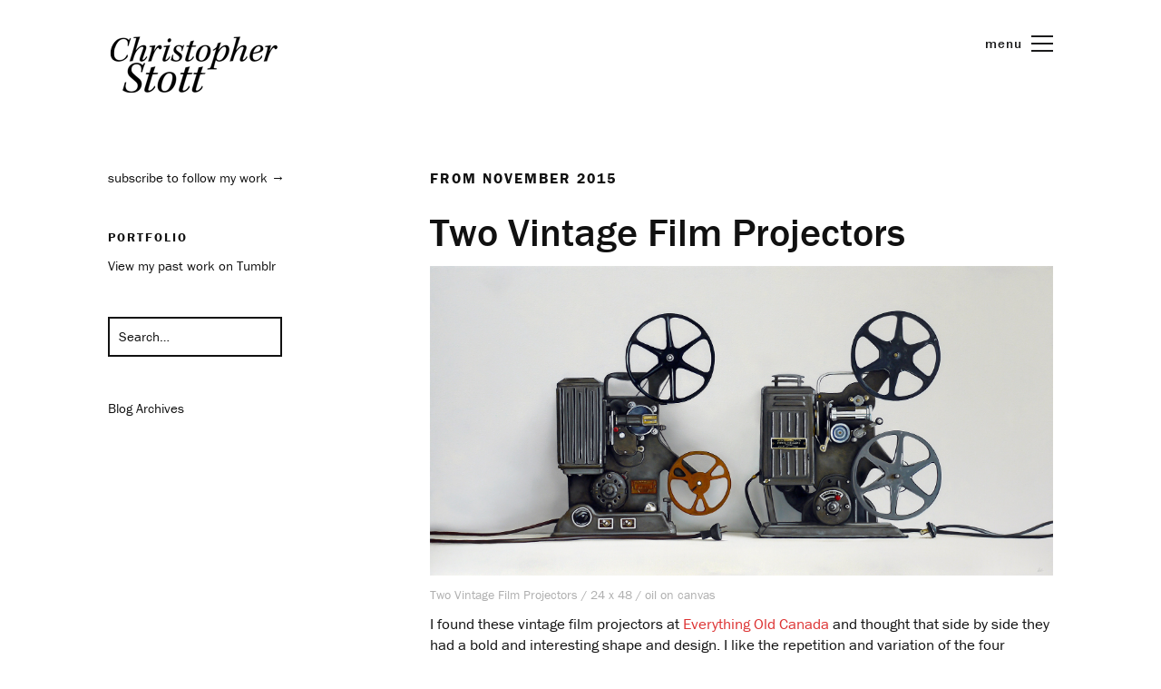

--- FILE ---
content_type: text/html; charset=UTF-8
request_url: https://chrisstott.com/2015/11/
body_size: 10051
content:
<!DOCTYPE html>
<!--[if lte IE 9]><html class="no-js IE9 IE" lang="en-US"><![endif]-->
<!--[if gt IE 9]><!--><html class="no-js" lang="en-US"><!--<![endif]-->
<head>
	<meta charset="UTF-8">
	<meta name="viewport" content="width=device-width, initial-scale=1">
	<meta http-equiv="X-UA-Compatible" content="IE=edge" />

	<title>November | 2015 | Christopher Stott</title>

	<meta name='robots' content='max-image-preview:large' />
	<style>img:is([sizes="auto" i], [sizes^="auto," i]) { contain-intrinsic-size: 3000px 1500px }</style>
		<script type="text/javascript">
		/* <![CDATA[ */
		document.documentElement.className = document.documentElement.className.replace(new RegExp('(^|\\s)no-js(\\s|$)'), '$1js$2');
		/* ]]> */
	</script>
<link rel='dns-prefetch' href='//stats.wp.com' />
<link rel='dns-prefetch' href='//v0.wordpress.com' />
<link rel='dns-prefetch' href='//widgets.wp.com' />
<link rel="alternate" type="application/rss+xml" title="Christopher Stott &raquo; Feed" href="https://chrisstott.com/feed/" />
<link rel="alternate" type="application/rss+xml" title="Christopher Stott &raquo; Comments Feed" href="https://chrisstott.com/comments/feed/" />
<script type="text/javascript" src="//use.typekit.net/vqb3asq.js?ver=6.8.3" id="glyphs-typekit-script-js"></script>
<script type="text/javascript" src="https://chrisstott.com/wp-content/themes/bailey/inc/glyphs/js/glyphs-typekit-loader.js?ver=6.8.3" id="glyphs-font-loader-js"></script>
<script type="text/javascript">
/* <![CDATA[ */
window._wpemojiSettings = {"baseUrl":"https:\/\/s.w.org\/images\/core\/emoji\/16.0.1\/72x72\/","ext":".png","svgUrl":"https:\/\/s.w.org\/images\/core\/emoji\/16.0.1\/svg\/","svgExt":".svg","source":{"concatemoji":"https:\/\/chrisstott.com\/wp-includes\/js\/wp-emoji-release.min.js?ver=6.8.3"}};
/*! This file is auto-generated */
!function(s,n){var o,i,e;function c(e){try{var t={supportTests:e,timestamp:(new Date).valueOf()};sessionStorage.setItem(o,JSON.stringify(t))}catch(e){}}function p(e,t,n){e.clearRect(0,0,e.canvas.width,e.canvas.height),e.fillText(t,0,0);var t=new Uint32Array(e.getImageData(0,0,e.canvas.width,e.canvas.height).data),a=(e.clearRect(0,0,e.canvas.width,e.canvas.height),e.fillText(n,0,0),new Uint32Array(e.getImageData(0,0,e.canvas.width,e.canvas.height).data));return t.every(function(e,t){return e===a[t]})}function u(e,t){e.clearRect(0,0,e.canvas.width,e.canvas.height),e.fillText(t,0,0);for(var n=e.getImageData(16,16,1,1),a=0;a<n.data.length;a++)if(0!==n.data[a])return!1;return!0}function f(e,t,n,a){switch(t){case"flag":return n(e,"\ud83c\udff3\ufe0f\u200d\u26a7\ufe0f","\ud83c\udff3\ufe0f\u200b\u26a7\ufe0f")?!1:!n(e,"\ud83c\udde8\ud83c\uddf6","\ud83c\udde8\u200b\ud83c\uddf6")&&!n(e,"\ud83c\udff4\udb40\udc67\udb40\udc62\udb40\udc65\udb40\udc6e\udb40\udc67\udb40\udc7f","\ud83c\udff4\u200b\udb40\udc67\u200b\udb40\udc62\u200b\udb40\udc65\u200b\udb40\udc6e\u200b\udb40\udc67\u200b\udb40\udc7f");case"emoji":return!a(e,"\ud83e\udedf")}return!1}function g(e,t,n,a){var r="undefined"!=typeof WorkerGlobalScope&&self instanceof WorkerGlobalScope?new OffscreenCanvas(300,150):s.createElement("canvas"),o=r.getContext("2d",{willReadFrequently:!0}),i=(o.textBaseline="top",o.font="600 32px Arial",{});return e.forEach(function(e){i[e]=t(o,e,n,a)}),i}function t(e){var t=s.createElement("script");t.src=e,t.defer=!0,s.head.appendChild(t)}"undefined"!=typeof Promise&&(o="wpEmojiSettingsSupports",i=["flag","emoji"],n.supports={everything:!0,everythingExceptFlag:!0},e=new Promise(function(e){s.addEventListener("DOMContentLoaded",e,{once:!0})}),new Promise(function(t){var n=function(){try{var e=JSON.parse(sessionStorage.getItem(o));if("object"==typeof e&&"number"==typeof e.timestamp&&(new Date).valueOf()<e.timestamp+604800&&"object"==typeof e.supportTests)return e.supportTests}catch(e){}return null}();if(!n){if("undefined"!=typeof Worker&&"undefined"!=typeof OffscreenCanvas&&"undefined"!=typeof URL&&URL.createObjectURL&&"undefined"!=typeof Blob)try{var e="postMessage("+g.toString()+"("+[JSON.stringify(i),f.toString(),p.toString(),u.toString()].join(",")+"));",a=new Blob([e],{type:"text/javascript"}),r=new Worker(URL.createObjectURL(a),{name:"wpTestEmojiSupports"});return void(r.onmessage=function(e){c(n=e.data),r.terminate(),t(n)})}catch(e){}c(n=g(i,f,p,u))}t(n)}).then(function(e){for(var t in e)n.supports[t]=e[t],n.supports.everything=n.supports.everything&&n.supports[t],"flag"!==t&&(n.supports.everythingExceptFlag=n.supports.everythingExceptFlag&&n.supports[t]);n.supports.everythingExceptFlag=n.supports.everythingExceptFlag&&!n.supports.flag,n.DOMReady=!1,n.readyCallback=function(){n.DOMReady=!0}}).then(function(){return e}).then(function(){var e;n.supports.everything||(n.readyCallback(),(e=n.source||{}).concatemoji?t(e.concatemoji):e.wpemoji&&e.twemoji&&(t(e.twemoji),t(e.wpemoji)))}))}((window,document),window._wpemojiSettings);
/* ]]> */
</script>
<style id='wp-emoji-styles-inline-css' type='text/css'>

	img.wp-smiley, img.emoji {
		display: inline !important;
		border: none !important;
		box-shadow: none !important;
		height: 1em !important;
		width: 1em !important;
		margin: 0 0.07em !important;
		vertical-align: -0.1em !important;
		background: none !important;
		padding: 0 !important;
	}
</style>
<link rel='stylesheet' id='wp-block-library-css' href='https://chrisstott.com/wp-includes/css/dist/block-library/style.min.css?ver=6.8.3' type='text/css' media='all' />
<style id='classic-theme-styles-inline-css' type='text/css'>
/*! This file is auto-generated */
.wp-block-button__link{color:#fff;background-color:#32373c;border-radius:9999px;box-shadow:none;text-decoration:none;padding:calc(.667em + 2px) calc(1.333em + 2px);font-size:1.125em}.wp-block-file__button{background:#32373c;color:#fff;text-decoration:none}
</style>
<link rel='stylesheet' id='mediaelement-css' href='https://chrisstott.com/wp-includes/js/mediaelement/mediaelementplayer-legacy.min.css?ver=4.2.17' type='text/css' media='all' />
<link rel='stylesheet' id='wp-mediaelement-css' href='https://chrisstott.com/wp-includes/js/mediaelement/wp-mediaelement.min.css?ver=6.8.3' type='text/css' media='all' />
<style id='jetpack-sharing-buttons-style-inline-css' type='text/css'>
.jetpack-sharing-buttons__services-list{display:flex;flex-direction:row;flex-wrap:wrap;gap:0;list-style-type:none;margin:5px;padding:0}.jetpack-sharing-buttons__services-list.has-small-icon-size{font-size:12px}.jetpack-sharing-buttons__services-list.has-normal-icon-size{font-size:16px}.jetpack-sharing-buttons__services-list.has-large-icon-size{font-size:24px}.jetpack-sharing-buttons__services-list.has-huge-icon-size{font-size:36px}@media print{.jetpack-sharing-buttons__services-list{display:none!important}}.editor-styles-wrapper .wp-block-jetpack-sharing-buttons{gap:0;padding-inline-start:0}ul.jetpack-sharing-buttons__services-list.has-background{padding:1.25em 2.375em}
</style>
<style id='global-styles-inline-css' type='text/css'>
:root{--wp--preset--aspect-ratio--square: 1;--wp--preset--aspect-ratio--4-3: 4/3;--wp--preset--aspect-ratio--3-4: 3/4;--wp--preset--aspect-ratio--3-2: 3/2;--wp--preset--aspect-ratio--2-3: 2/3;--wp--preset--aspect-ratio--16-9: 16/9;--wp--preset--aspect-ratio--9-16: 9/16;--wp--preset--color--black: #000000;--wp--preset--color--cyan-bluish-gray: #abb8c3;--wp--preset--color--white: #ffffff;--wp--preset--color--pale-pink: #f78da7;--wp--preset--color--vivid-red: #cf2e2e;--wp--preset--color--luminous-vivid-orange: #ff6900;--wp--preset--color--luminous-vivid-amber: #fcb900;--wp--preset--color--light-green-cyan: #7bdcb5;--wp--preset--color--vivid-green-cyan: #00d084;--wp--preset--color--pale-cyan-blue: #8ed1fc;--wp--preset--color--vivid-cyan-blue: #0693e3;--wp--preset--color--vivid-purple: #9b51e0;--wp--preset--gradient--vivid-cyan-blue-to-vivid-purple: linear-gradient(135deg,rgba(6,147,227,1) 0%,rgb(155,81,224) 100%);--wp--preset--gradient--light-green-cyan-to-vivid-green-cyan: linear-gradient(135deg,rgb(122,220,180) 0%,rgb(0,208,130) 100%);--wp--preset--gradient--luminous-vivid-amber-to-luminous-vivid-orange: linear-gradient(135deg,rgba(252,185,0,1) 0%,rgba(255,105,0,1) 100%);--wp--preset--gradient--luminous-vivid-orange-to-vivid-red: linear-gradient(135deg,rgba(255,105,0,1) 0%,rgb(207,46,46) 100%);--wp--preset--gradient--very-light-gray-to-cyan-bluish-gray: linear-gradient(135deg,rgb(238,238,238) 0%,rgb(169,184,195) 100%);--wp--preset--gradient--cool-to-warm-spectrum: linear-gradient(135deg,rgb(74,234,220) 0%,rgb(151,120,209) 20%,rgb(207,42,186) 40%,rgb(238,44,130) 60%,rgb(251,105,98) 80%,rgb(254,248,76) 100%);--wp--preset--gradient--blush-light-purple: linear-gradient(135deg,rgb(255,206,236) 0%,rgb(152,150,240) 100%);--wp--preset--gradient--blush-bordeaux: linear-gradient(135deg,rgb(254,205,165) 0%,rgb(254,45,45) 50%,rgb(107,0,62) 100%);--wp--preset--gradient--luminous-dusk: linear-gradient(135deg,rgb(255,203,112) 0%,rgb(199,81,192) 50%,rgb(65,88,208) 100%);--wp--preset--gradient--pale-ocean: linear-gradient(135deg,rgb(255,245,203) 0%,rgb(182,227,212) 50%,rgb(51,167,181) 100%);--wp--preset--gradient--electric-grass: linear-gradient(135deg,rgb(202,248,128) 0%,rgb(113,206,126) 100%);--wp--preset--gradient--midnight: linear-gradient(135deg,rgb(2,3,129) 0%,rgb(40,116,252) 100%);--wp--preset--font-size--small: 13px;--wp--preset--font-size--medium: 20px;--wp--preset--font-size--large: 36px;--wp--preset--font-size--x-large: 42px;--wp--preset--spacing--20: 0.44rem;--wp--preset--spacing--30: 0.67rem;--wp--preset--spacing--40: 1rem;--wp--preset--spacing--50: 1.5rem;--wp--preset--spacing--60: 2.25rem;--wp--preset--spacing--70: 3.38rem;--wp--preset--spacing--80: 5.06rem;--wp--preset--shadow--natural: 6px 6px 9px rgba(0, 0, 0, 0.2);--wp--preset--shadow--deep: 12px 12px 50px rgba(0, 0, 0, 0.4);--wp--preset--shadow--sharp: 6px 6px 0px rgba(0, 0, 0, 0.2);--wp--preset--shadow--outlined: 6px 6px 0px -3px rgba(255, 255, 255, 1), 6px 6px rgba(0, 0, 0, 1);--wp--preset--shadow--crisp: 6px 6px 0px rgba(0, 0, 0, 1);}:where(.is-layout-flex){gap: 0.5em;}:where(.is-layout-grid){gap: 0.5em;}body .is-layout-flex{display: flex;}.is-layout-flex{flex-wrap: wrap;align-items: center;}.is-layout-flex > :is(*, div){margin: 0;}body .is-layout-grid{display: grid;}.is-layout-grid > :is(*, div){margin: 0;}:where(.wp-block-columns.is-layout-flex){gap: 2em;}:where(.wp-block-columns.is-layout-grid){gap: 2em;}:where(.wp-block-post-template.is-layout-flex){gap: 1.25em;}:where(.wp-block-post-template.is-layout-grid){gap: 1.25em;}.has-black-color{color: var(--wp--preset--color--black) !important;}.has-cyan-bluish-gray-color{color: var(--wp--preset--color--cyan-bluish-gray) !important;}.has-white-color{color: var(--wp--preset--color--white) !important;}.has-pale-pink-color{color: var(--wp--preset--color--pale-pink) !important;}.has-vivid-red-color{color: var(--wp--preset--color--vivid-red) !important;}.has-luminous-vivid-orange-color{color: var(--wp--preset--color--luminous-vivid-orange) !important;}.has-luminous-vivid-amber-color{color: var(--wp--preset--color--luminous-vivid-amber) !important;}.has-light-green-cyan-color{color: var(--wp--preset--color--light-green-cyan) !important;}.has-vivid-green-cyan-color{color: var(--wp--preset--color--vivid-green-cyan) !important;}.has-pale-cyan-blue-color{color: var(--wp--preset--color--pale-cyan-blue) !important;}.has-vivid-cyan-blue-color{color: var(--wp--preset--color--vivid-cyan-blue) !important;}.has-vivid-purple-color{color: var(--wp--preset--color--vivid-purple) !important;}.has-black-background-color{background-color: var(--wp--preset--color--black) !important;}.has-cyan-bluish-gray-background-color{background-color: var(--wp--preset--color--cyan-bluish-gray) !important;}.has-white-background-color{background-color: var(--wp--preset--color--white) !important;}.has-pale-pink-background-color{background-color: var(--wp--preset--color--pale-pink) !important;}.has-vivid-red-background-color{background-color: var(--wp--preset--color--vivid-red) !important;}.has-luminous-vivid-orange-background-color{background-color: var(--wp--preset--color--luminous-vivid-orange) !important;}.has-luminous-vivid-amber-background-color{background-color: var(--wp--preset--color--luminous-vivid-amber) !important;}.has-light-green-cyan-background-color{background-color: var(--wp--preset--color--light-green-cyan) !important;}.has-vivid-green-cyan-background-color{background-color: var(--wp--preset--color--vivid-green-cyan) !important;}.has-pale-cyan-blue-background-color{background-color: var(--wp--preset--color--pale-cyan-blue) !important;}.has-vivid-cyan-blue-background-color{background-color: var(--wp--preset--color--vivid-cyan-blue) !important;}.has-vivid-purple-background-color{background-color: var(--wp--preset--color--vivid-purple) !important;}.has-black-border-color{border-color: var(--wp--preset--color--black) !important;}.has-cyan-bluish-gray-border-color{border-color: var(--wp--preset--color--cyan-bluish-gray) !important;}.has-white-border-color{border-color: var(--wp--preset--color--white) !important;}.has-pale-pink-border-color{border-color: var(--wp--preset--color--pale-pink) !important;}.has-vivid-red-border-color{border-color: var(--wp--preset--color--vivid-red) !important;}.has-luminous-vivid-orange-border-color{border-color: var(--wp--preset--color--luminous-vivid-orange) !important;}.has-luminous-vivid-amber-border-color{border-color: var(--wp--preset--color--luminous-vivid-amber) !important;}.has-light-green-cyan-border-color{border-color: var(--wp--preset--color--light-green-cyan) !important;}.has-vivid-green-cyan-border-color{border-color: var(--wp--preset--color--vivid-green-cyan) !important;}.has-pale-cyan-blue-border-color{border-color: var(--wp--preset--color--pale-cyan-blue) !important;}.has-vivid-cyan-blue-border-color{border-color: var(--wp--preset--color--vivid-cyan-blue) !important;}.has-vivid-purple-border-color{border-color: var(--wp--preset--color--vivid-purple) !important;}.has-vivid-cyan-blue-to-vivid-purple-gradient-background{background: var(--wp--preset--gradient--vivid-cyan-blue-to-vivid-purple) !important;}.has-light-green-cyan-to-vivid-green-cyan-gradient-background{background: var(--wp--preset--gradient--light-green-cyan-to-vivid-green-cyan) !important;}.has-luminous-vivid-amber-to-luminous-vivid-orange-gradient-background{background: var(--wp--preset--gradient--luminous-vivid-amber-to-luminous-vivid-orange) !important;}.has-luminous-vivid-orange-to-vivid-red-gradient-background{background: var(--wp--preset--gradient--luminous-vivid-orange-to-vivid-red) !important;}.has-very-light-gray-to-cyan-bluish-gray-gradient-background{background: var(--wp--preset--gradient--very-light-gray-to-cyan-bluish-gray) !important;}.has-cool-to-warm-spectrum-gradient-background{background: var(--wp--preset--gradient--cool-to-warm-spectrum) !important;}.has-blush-light-purple-gradient-background{background: var(--wp--preset--gradient--blush-light-purple) !important;}.has-blush-bordeaux-gradient-background{background: var(--wp--preset--gradient--blush-bordeaux) !important;}.has-luminous-dusk-gradient-background{background: var(--wp--preset--gradient--luminous-dusk) !important;}.has-pale-ocean-gradient-background{background: var(--wp--preset--gradient--pale-ocean) !important;}.has-electric-grass-gradient-background{background: var(--wp--preset--gradient--electric-grass) !important;}.has-midnight-gradient-background{background: var(--wp--preset--gradient--midnight) !important;}.has-small-font-size{font-size: var(--wp--preset--font-size--small) !important;}.has-medium-font-size{font-size: var(--wp--preset--font-size--medium) !important;}.has-large-font-size{font-size: var(--wp--preset--font-size--large) !important;}.has-x-large-font-size{font-size: var(--wp--preset--font-size--x-large) !important;}
:where(.wp-block-post-template.is-layout-flex){gap: 1.25em;}:where(.wp-block-post-template.is-layout-grid){gap: 1.25em;}
:where(.wp-block-columns.is-layout-flex){gap: 2em;}:where(.wp-block-columns.is-layout-grid){gap: 2em;}
:root :where(.wp-block-pullquote){font-size: 1.5em;line-height: 1.6;}
</style>
<link rel='stylesheet' id='mc4wp-form-basic-css' href='https://chrisstott.com/wp-content/plugins/mailchimp-for-wp/assets/css/form-basic.css?ver=4.10.9' type='text/css' media='all' />
<link rel='stylesheet' id='wp-components-css' href='https://chrisstott.com/wp-includes/css/dist/components/style.min.css?ver=6.8.3' type='text/css' media='all' />
<link rel='stylesheet' id='godaddy-styles-css' href='https://chrisstott.com/wp-content/mu-plugins/vendor/wpex/godaddy-launch/includes/Dependencies/GoDaddy/Styles/build/latest.css?ver=2.0.2' type='text/css' media='all' />
<link rel='stylesheet' id='bailey-main-style-css' href='https://chrisstott.com/wp-content/themes/bailey/style.css?ver=1.0.14' type='text/css' media='all' />
<link rel='stylesheet' id='bailey-print-style-css' href='https://chrisstott.com/wp-content/themes/bailey/css/print.css?ver=1.0.14' type='text/css' media='print' />
<script type="text/javascript" src="https://chrisstott.com/wp-content/plugins/wp-retina-2x/app/picturefill.min.js?ver=1765897114" id="wr2x-picturefill-js-js"></script>
<script type="text/javascript" src="https://chrisstott.com/wp-includes/js/jquery/jquery.min.js?ver=3.7.1" id="jquery-core-js"></script>
<script type="text/javascript" src="https://chrisstott.com/wp-includes/js/jquery/jquery-migrate.min.js?ver=3.4.1" id="jquery-migrate-js"></script>
<link rel="https://api.w.org/" href="https://chrisstott.com/wp-json/" /><link rel="EditURI" type="application/rsd+xml" title="RSD" href="https://chrisstott.com/xmlrpc.php?rsd" />
<meta name="generator" content="WordPress 6.8.3" />
	<style>img#wpstats{display:none}</style>
		
<!-- Begin Bailey Custom CSS -->
<style type="text/css" id="bailey-custom-css">
body.mce-content-body{background-color:#ffffff;}.color-accent-text,a,.widget a:hover,.site-info a:hover,.portfolio-container article:hover .entry-title a,.portfolio-types a:hover,.portfolio-tags a:hover,.post-categories a:hover,.post-tags a:hover{color:#dd3333;}.color-accent-background,.portfolio-container.captions-solid .entry-thumbnail-frame{background-color:#dd3333;}.color-accent-border,.portfolio-container.captions-frame .entry-thumbnail-frame{border-color:#dd3333;}.color-detail1-text{color:#f2f2f2;}.color-detail1-background,.comment.bypostauthor > .comment-body,.comment-reply,#bailey-bar,.sticky-post-label{background-color:#f2f2f2;}.color-detail2-text,.wp-caption,.wp-caption-text,.entry-thumbnail-caption,.comment-date a,.comment-reply a,.form-allowed-tags,.blog .entry-date,.blog .entry-date a,.blog .entry-author,.blog .entry-author a,.page-template-default .entry-date,.page-template-default .entry-date a,.page-template-default .entry-author,.page-template-default .entry-author a,.search .entry-date,.search .entry-date a,.search .entry-author,.search .entry-author a,.archive .entry-date,.archive .entry-date a,.archive .entry-author,.archive .entry-author a,.widget,#bailey-bar .site-navigation .menu a,.footer-text,.site-info,.sticky-post-label,.portfolio-types,.portfolio-tags,.post-categories,.post-tags,.portfolio-types a,.portfolio-tags a,.post-categories a,.post-tags a,.single .entry-date,.single .entry-author,.single .entry-date a,.single .entry-author a{color:#afafaf;}.color-detail2-background{background-color:#afafaf;}body,.color-main-text,h1 a,h2 a,h3 a,h4 a,h5 a,h6 a,a h1,a h2,a h3,a h4,a h5,a h6,.widget_calendar table thead,.widget-title,.widget-title a,.widget a,#bailey-bar .site-navigation .menu li a:hover,#bailey-bar .site-navigation .menu li.current_page_item > a,#bailey-bar .site-navigation .menu li.current-menu-item > a,.portfolio-container .entry-title a,textarea,input[type="date"],input[type="datetime"],input[type="datetime-local"],input[type="email"],input[type="month"],input[type="number"],input[type="password"],input[type="search"],input[type="tel"],input[type="text"],input[type="time"],input[type="url"],input[type="week"]{color:#111111;}::-webkit-input-placeholder{color:#111111;}:-moz-placeholder{color:#111111;}::-moz-placeholder{color:#111111;}:-ms-input-placeholder{color:#111111;}.color-main-background,tt,kbd,pre,code,samp,var,button,input[type="button"],input[type="reset"],input[type="submit"],a.bailey-button,a.bailey-download{background-color:#111111;}.color-main-background,textarea,input[type="date"],input[type="datetime"],input[type="datetime-local"],input[type="email"],input[type="month"],input[type="number"],input[type="password"],input[type="search"],input[type="tel"],input[type="text"],input[type="time"],input[type="url"],input[type="week"],.widget li,.single-post .entry-header .single-post-meta,table,table td,hr{border-color:#111111;}.custom-logo{background-image:url("https://chrisstott.com/wp-content/uploads/2016/11/stott_logo_small.2.1.png");width:220px;}.custom-logo a{padding-bottom:34.090909090909%;}
@media (-webkit-min-device-pixel-ratio: 1.3),(-o-min-device-pixel-ratio: 2.6/2),(min--moz-device-pixel-ratio: 1.3),(min-device-pixel-ratio: 1.3),(min-resolution: 1.3dppx){.custom-logo{background-image:url("https://chrisstott.com/wp-content/uploads/2016/11/stott_logo-2.1.png");}}
</style>
<!-- End Bailey Custom CSS -->
		<link rel="icon" href="https://chrisstott.com/wp-content/uploads/2015/02/red-favicon.png" />
			<link rel="apple-touch-icon" href="https://chrisstott.com/wp-content/uploads/2017/02/stott_3.png" />
		<link rel="pingback" href="https://chrisstott.com/xmlrpc.php">
	</head>

<body class="archive date wp-theme-bailey">
<div id="site-wrapper" class="site-wrapper">

	<header id="site-header" class="site-header" role="banner">
				<a id="menu-toggle" href="#"><span>menu</span></a>
		
		<div id="bailey-bar">
						<nav id="site-navigation" class="site-navigation" role="navigation">
				<div class="menu-menu-container"><ul id="menu-menu" class="menu"><li id="menu-item-459" class="menu-item menu-item-type-post_type menu-item-object-page menu-item-home menu-item-459"><a href="https://chrisstott.com/">Home</a></li>
<li id="menu-item-698" class="menu-item menu-item-type-post_type menu-item-object-page menu-item-698"><a href="https://chrisstott.com/available/">Available Paintings</a></li>
<li id="menu-item-463" class="menu-item menu-item-type-post_type menu-item-object-page current_page_parent menu-item-463"><a href="https://chrisstott.com/blog/">Blog</a></li>
<li id="menu-item-460" class="menu-item menu-item-type-post_type menu-item-object-page menu-item-has-children menu-item-460"><a href="https://chrisstott.com/about/">About</a>
<ul class="sub-menu">
	<li id="menu-item-465" class="menu-item menu-item-type-post_type menu-item-object-page menu-item-465"><a href="https://chrisstott.com/about/cv/">Curriculum Vitae</a></li>
	<li id="menu-item-464" class="menu-item menu-item-type-post_type menu-item-object-page menu-item-464"><a href="https://chrisstott.com/about/publications/">Publications</a></li>
</ul>
</li>
<li id="menu-item-476" class="menu-item menu-item-type-post_type menu-item-object-page menu-item-476"><a href="https://chrisstott.com/contact/">Contact</a></li>
<li id="menu-item-1096" class="menu-item menu-item-type-post_type menu-item-object-page menu-item-1096"><a href="https://chrisstott.com/subscribe/">Subscribe</a></li>
</ul></div>			</nav>
						
<aside id="sidebar-menu" class="widget-area sidebar-menu" role="complementary">
	<div id="text-9" class="widget widget_text">			<div class="textwidget"><p>Connect with me on<br />
<a href="http://instagram.com/christopher_stott_art/" target="_blank">Instagram</a><br />
<a href="https://www.facebook.com/christopher.stott" target="_blank">Facebook</a></p>
</div>
		</div></aside>
		</div>

		<div class="site-branding">
							
	<div class="custom-logo">
		<a href="https://chrisstott.com/" rel="home">
			<span>Christopher Stott</span>
		</a>
	</div>
											</div>

	</header>

	<div id="site-content" class="site-content">
		<div class="container">
<main id="site-main" class="site-main" role="main">

	<header class="section-header">
		
<h4 class="section-title">
	From <span>November 2015</span></h4>			</header>

			
<article id="post-2122" class="post-2122 post type-post status-publish format-standard hentry category-painting tag-film-projector">
		<header class="entry-header">
		<h2 class="entry-title">
	<a href="https://chrisstott.com/2015/11/26/two-vintage-film-projectors/" rel="bookmark">		Two Vintage Film Projectors	</a></h2>	</header>
	
	<div class="entry-content">
		<figure id="attachment_2103" aria-describedby="caption-attachment-2103" style="width: 2000px" class="wp-caption alignnone"><a href="https://chrisstott.com/portfolio/two-vintage-film-projectors/"><img fetchpriority="high" decoding="async" class="wp-image-2103 size-full" title="Two Vintage Film Projectors by Christopher Stott" src="https://chrisstott.com/wp-content/uploads/2015/11/CS0285.jpg" alt="Two Vintage Film Projectors by Christopher Stott" width="2000" height="993" srcset="https://chrisstott.com/wp-content/uploads/2015/11/CS0285.jpg 2000w, https://chrisstott.com/wp-content/uploads/2015/11/CS0285-300x149.jpg 300w, https://chrisstott.com/wp-content/uploads/2015/11/CS0285-1024x508.jpg 1024w, https://chrisstott.com/wp-content/uploads/2015/11/CS0285-1042x517.jpg 1042w" sizes="(max-width: 2000px) 100vw, 2000px" /></a><figcaption id="caption-attachment-2103" class="wp-caption-text">Two Vintage Film Projectors / 24 x 48 / oil on canvas</figcaption></figure>
<p>I found these vintage film projectors at <a href="http://www.everythingold.ca" target="_blank">Everything Old Canada</a> and thought that side by side they had a bold and interesting shape and design. I like the repetition and variation of the four circular reels.</p>
<p>The <a href="https://chrisstott.com/available/billis/">George Billis Gallery LA</a> will be showing this painting in Miami, Florida at the <a href="http://www.reddotfair.com" target="_blank">Red Dot Fair</a> from December 2 &#8211; 6, 2015.</p>
	</div>

		<footer class="entry-footer">
		<time class="entry-date" datetime="2015-11-26T16:22:59-08:00">
	<span>Published:</span>
	<a href="https://chrisstott.com/2015/11/26/two-vintage-film-projectors/" rel="bookmark">	November 26, 2015	</a></time>
<div class="entry-author">
	<div class="entry-author-byline">
		<span>Words:</span>
		<a class="vcard" href="https://chrisstott.com/author/chris/">Christopher</a>	</div>
	</div>
	<ul class="post-categories">
	<li><a href="https://chrisstott.com/category/painting/" rel="category tag">painting</a></li></ul><ul class="post-tags"><li><a href="https://chrisstott.com/tag/film-projector/" rel="tag">film projector</a></li></ul>	</footer>
	</article>
			
<article id="post-2136" class="post-2136 post type-post status-publish format-standard has-post-thumbnail hentry category-painting tag-books tag-chair">
		<header class="entry-header">
		<h2 class="entry-title">
	<a href="https://chrisstott.com/2015/11/20/antique-chair-books/" rel="bookmark">		Antique Chair &#038; Books	</a></h2>

<figure class="entry-thumbnail">
	<a href="https://chrisstott.com/2015/11/20/antique-chair-books/" rel="bookmark">		<img width="1042" height="1042" src="https://chrisstott.com/wp-content/uploads/2015/11/IMG_0193-copy-1042x1042.jpg" class="attachment-bailey_large size-bailey_large wp-post-image" alt="Antique Books and Chair Painting by Christopher Stott" decoding="async" srcset="https://chrisstott.com/wp-content/uploads/2015/11/IMG_0193-copy-1042x1042.jpg 1042w, https://chrisstott.com/wp-content/uploads/2015/11/IMG_0193-copy-175x175.jpg 175w, https://chrisstott.com/wp-content/uploads/2015/11/IMG_0193-copy-300x300.jpg 300w, https://chrisstott.com/wp-content/uploads/2015/11/IMG_0193-copy-1024x1024.jpg 1024w, https://chrisstott.com/wp-content/uploads/2015/11/IMG_0193-copy-50x50.jpg 50w, https://chrisstott.com/wp-content/uploads/2015/11/IMG_0193-copy-1042x1042@2x.jpg 2084w, https://chrisstott.com/wp-content/uploads/2015/11/IMG_0193-copy-1024x1024@2x.jpg 2048w, https://chrisstott.com/wp-content/uploads/2015/11/IMG_0193-copy-50x50@2x.jpg 100w" sizes="(max-width: 1042px) 100vw, 1042px" />	</a>	</figure>	</header>
	
	<div class="entry-content">
		<p>This painting is six feet high by four feet wide – the largest painting I&#8217;ve done to date.</p>
<p>The chair once belonged to my mother-in-laws grandfather, and she was kind enough to gift it to me. It was the perfect chair for this commission.</p>
<p>Photo credit goes to Michelle Satterlee from the <a href="http://www.efgallery.com" target="_blank">Elliott Fouts Gallery</a> in Sacramento. And thanks to <a href="https://www.instagram.com/explore/tags/gallerydogmaggie/" target="_blank">Gallery Dog Maggie</a> for her outstanding modelling skills. <a href="https://chrisstott.com/2015/11/20/antique-chair-books/#more-2136" class="more-link">Read more</a></p>
	</div>

		<footer class="entry-footer">
		<time class="entry-date" datetime="2015-11-20T17:57:07-08:00">
	<span>Published:</span>
	<a href="https://chrisstott.com/2015/11/20/antique-chair-books/" rel="bookmark">	November 20, 2015	</a></time>
<div class="entry-author">
	<div class="entry-author-byline">
		<span>Words:</span>
		<a class="vcard" href="https://chrisstott.com/author/chris/">Christopher</a>	</div>
	</div>
	<ul class="post-categories">
	<li><a href="https://chrisstott.com/category/painting/" rel="category tag">painting</a></li></ul><ul class="post-tags"><li><a href="https://chrisstott.com/tag/books/" rel="tag">books</a></li>
<li><a href="https://chrisstott.com/tag/chair/" rel="tag">chair</a></li></ul>	</footer>
	</article>
			
<article id="post-2115" class="post-2115 post type-post status-publish format-standard hentry category-painting tag-book tag-microscope">
		<header class="entry-header">
		<h2 class="entry-title">
	<a href="https://chrisstott.com/2015/11/19/the-story-of-our-planet/" rel="bookmark">		The Story of Our Planet	</a></h2>	</header>
	
	<div class="entry-content">
		<figure id="attachment_2120" aria-describedby="caption-attachment-2120" style="width: 1500px" class="wp-caption alignnone"><a href="https://chrisstott.com/portfolio/the-story-of-our-planet/"><img decoding="async" class="wp-image-2120 size-full" title="Story of Our Planet by Christopher Stott" src="https://chrisstott.com/wp-content/uploads/2015/11/storyofourplanet.jpg" alt="The Story of Our Planet by Christopher Stott" width="1500" height="1500" srcset="https://chrisstott.com/wp-content/uploads/2015/11/storyofourplanet.jpg 1500w, https://chrisstott.com/wp-content/uploads/2015/11/storyofourplanet-175x175.jpg 175w, https://chrisstott.com/wp-content/uploads/2015/11/storyofourplanet-300x300.jpg 300w, https://chrisstott.com/wp-content/uploads/2015/11/storyofourplanet-1024x1024.jpg 1024w, https://chrisstott.com/wp-content/uploads/2015/11/storyofourplanet-1042x1042.jpg 1042w, https://chrisstott.com/wp-content/uploads/2015/11/storyofourplanet-50x50.jpg 50w, https://chrisstott.com/wp-content/uploads/2015/11/storyofourplanet-50x50@2x.jpg 100w" sizes="(max-width: 1500px) 100vw, 1500px" /></a><figcaption id="caption-attachment-2120" class="wp-caption-text">The Story of Our Planet / 20 x 16 / oil on canvas</figcaption></figure>
<p>Browsing through a second hand book shop, I came across this heavy duty science book – <em>The Story of Our Planet</em>. I thought it made the perfect subject, especially juxtaposed with the vintage microscope hidden inside its box.</p>
<p>This painting is available through the Elliott Fouts Gallery in Sacramento, California. <a href="https://chrisstott.com/2015/11/19/the-story-of-our-planet/#more-2115" class="more-link">Read more</a></p>
	</div>

		<footer class="entry-footer">
		<time class="entry-date" datetime="2015-11-19T08:44:05-08:00">
	<span>Published:</span>
	<a href="https://chrisstott.com/2015/11/19/the-story-of-our-planet/" rel="bookmark">	November 19, 2015	</a></time>
<div class="entry-author">
	<div class="entry-author-byline">
		<span>Words:</span>
		<a class="vcard" href="https://chrisstott.com/author/chris/">Christopher</a>	</div>
	</div>
	<ul class="post-categories">
	<li><a href="https://chrisstott.com/category/painting/" rel="category tag">painting</a></li></ul><ul class="post-tags"><li><a href="https://chrisstott.com/tag/book/" rel="tag">book</a></li>
<li><a href="https://chrisstott.com/tag/microscope/" rel="tag">microscope</a></li></ul>	</footer>
	</article>
			
<article id="post-2090" class="post-2090 post type-post status-publish format-standard hentry category-painting tag-chair tag-swivel">
		<header class="entry-header">
		<h2 class="entry-title">
	<a href="https://chrisstott.com/2015/11/08/vintage-swivel-chair/" rel="bookmark">		Vintage Swivel Chair	</a></h2>	</header>
	
	<div class="entry-content">
		<figure id="attachment_1758" aria-describedby="caption-attachment-1758" style="width: 813px" class="wp-caption alignnone none"><a href="https://chrisstott.com/portfolio/swivel-chair/"><img loading="lazy" decoding="async" class="wp-image-1758 size-large" title="Swivel Chair by Christopher Stott" src="https://chrisstott.com/wp-content/uploads/2015/09/CS0274-813x1024.jpg" alt="Christopher Stott Painting / Vintage Swivel Chair / 30 x 24 / oil on canvas" width="813" height="1024" srcset="https://chrisstott.com/wp-content/uploads/2015/09/CS0274-813x1024.jpg 813w, https://chrisstott.com/wp-content/uploads/2015/09/CS0274-238x300.jpg 238w, https://chrisstott.com/wp-content/uploads/2015/09/CS0274-1042x1312.jpg 1042w, https://chrisstott.com/wp-content/uploads/2015/09/CS0274.jpg 2000w, https://chrisstott.com/wp-content/uploads/2015/09/CS0274-813x1024@2x.jpg 1626w" sizes="auto, (max-width: 813px) 100vw, 813px" /></a><figcaption id="caption-attachment-1758" class="wp-caption-text">Swivel Chair / 30 x 24 / oil on canvas</figcaption></figure>
<p>I haven&#8217;t painted or drawn figuratively since my student days. I took to painting objects and still life and rolled with it for many years.</p>
<p>Perhaps one day I&#8217;ll return to painting people, but for now chairs are as close as I get.</p>
<p>Chairs suggest a figure. Their design suggest a purpose, a form, femininity or masculinity. They have a definite silhouette which is important in my paintings. They give a sense of space, an interior. You can imagine a person, perhaps even yourself, in the space of the chair.</p>
	</div>

		<footer class="entry-footer">
		<time class="entry-date" datetime="2015-11-08T09:33:01-08:00">
	<span>Published:</span>
	<a href="https://chrisstott.com/2015/11/08/vintage-swivel-chair/" rel="bookmark">	November 8, 2015	</a></time>
<div class="entry-author">
	<div class="entry-author-byline">
		<span>Words:</span>
		<a class="vcard" href="https://chrisstott.com/author/chris/">Christopher</a>	</div>
	</div>
	<ul class="post-categories">
	<li><a href="https://chrisstott.com/category/painting/" rel="category tag">painting</a></li></ul><ul class="post-tags"><li><a href="https://chrisstott.com/tag/chair/" rel="tag">chair</a></li>
<li><a href="https://chrisstott.com/tag/swivel/" rel="tag">swivel</a></li></ul>	</footer>
	</article>
	
	

</main>

<aside id="sidebar-main" class="widget-area sidebar-main" role="complementary">
	<div id="text-13" class="widget widget_text">			<div class="textwidget"><p><a href="https://chrisstott.com/subscribe/">subscribe to follow my work →</a></p>
</div>
		</div><div id="text-10" class="widget widget_text"><h4 class="widget-title">Portfolio</h4>			<div class="textwidget"><a href="http://christopher-stott.tumblr.com" target="_blank">View my past work on Tumblr</a></div>
		</div><div id="search-3" class="widget widget_search">
<form role="search" method="get" class="search-form" action="https://chrisstott.com/">
	<label>
		<input type="search" class="search-field" placeholder="Search&hellip;" title="Press Enter to submit your search" value="" name="s">
	</label>
</form></div><div id="text-11" class="widget widget_text">			<div class="textwidget"><a href="https://chrisstott.com/archives">Blog Archives</a></div>
		</div></aside>

		</div>
	</div>

	<footer id="site-footer" class="site-footer" role="contentinfo">
			<div class="footer-widget-container columns-2">
		
<aside id="sidebar-footer-1" class="widget-area footer-1 active" role="complementary">
	<div id="text-7" class="widget widget_text"><h4 class="widget-title">Represented by</h4>			<div class="textwidget"><p><a href="https://chrisstott.com/available/billiswilliams/">George Billis Gallery NYC &amp; CT<br />
Billis/Williams Gallery LA</a></p>
</div>
		</div></aside>
<aside id="sidebar-footer-2" class="widget-area footer-2 active" role="complementary">
	<div id="text-8" class="widget widget_text"><h4 class="widget-title">Subscribe</h4>			<div class="textwidget"><p>Two options – an infrequent <a href="http://eepurl.com/jXk3j"> newsletter</a> or weekly updates from the <a href="http://eepurl.com/bhO4nj">blog</a>.</p>
</div>
		</div></aside>	</div>
	
				<div class="footer-text">
			© Christopher Stott 2007–2026		</div>
		
		

				<ul class="footer-social-links">
						<li class="facebook">
				<a href="https://www.facebook.com/christopher.stott" title="Facebook">
					<span>Facebook</span>
				</a>
			</li>
						<li class="instagram">
				<a href="http://instagram.com/christopher_stott_art/" title="Instagram">
					<span>Instagram</span>
				</a>
			</li>
					</ul>
			</footer>
</div>

<script type="speculationrules">
{"prefetch":[{"source":"document","where":{"and":[{"href_matches":"\/*"},{"not":{"href_matches":["\/wp-*.php","\/wp-admin\/*","\/wp-content\/uploads\/*","\/wp-content\/*","\/wp-content\/plugins\/*","\/wp-content\/themes\/bailey\/*","\/*\\?(.+)"]}},{"not":{"selector_matches":"a[rel~=\"nofollow\"]"}},{"not":{"selector_matches":".no-prefetch, .no-prefetch a"}}]},"eagerness":"conservative"}]}
</script>
<script type="text/javascript" id="jetpack-portfolio-theme-supports-js-after">
/* <![CDATA[ */
const jetpack_portfolio_theme_supports = false
/* ]]> */
</script>
<script type="text/javascript" src="https://chrisstott.com/wp-content/themes/bailey/js/lib/cycle2/jquery.cycle2.js?ver=2.1.3" id="bailey-cycle2-js"></script>
<script type="text/javascript" src="https://chrisstott.com/wp-content/themes/bailey/js/lib/cycle2/jquery.cycle2.center.js?ver=20140121" id="bailey-cycle2-center-js"></script>
<script type="text/javascript" src="https://chrisstott.com/wp-content/themes/bailey/js/lib/cycle2/jquery.cycle2.swipe.js?ver=20121120" id="bailey-cycle2-swipe-js"></script>
<script type="text/javascript" id="bailey-fitvids-js-extra">
/* <![CDATA[ */
var baileyFitVids = {"selectors":"iframe[src*='www.viddler.com'],iframe[src*='money.cnn.com'],iframe[src*='www.educreations.com'],iframe[src*='\/\/blip.tv'],iframe[src*='\/\/embed.ted.com'],iframe[src*='\/\/www.hulu.com']"};
/* ]]> */
</script>
<script type="text/javascript" src="https://chrisstott.com/wp-content/themes/bailey/js/lib/fitvids/jquery.fitvids.js?ver=1.1" id="bailey-fitvids-js"></script>
<script type="text/javascript" src="https://chrisstott.com/wp-content/themes/bailey/js/frontend.js?ver=1.0.14" id="bailey-frontend-js"></script>
<script type="text/javascript" id="jetpack-stats-js-before">
/* <![CDATA[ */
_stq = window._stq || [];
_stq.push([ "view", {"v":"ext","blog":"86694315","post":"0","tz":"-8","srv":"chrisstott.com","arch_date":"2015/11","arch_results":"4","j":"1:15.4"} ]);
_stq.push([ "clickTrackerInit", "86694315", "0" ]);
/* ]]> */
</script>
<script type="text/javascript" src="https://stats.wp.com/e-202603.js" id="jetpack-stats-js" defer="defer" data-wp-strategy="defer"></script>
		<script>'undefined'=== typeof _trfq || (window._trfq = []);'undefined'=== typeof _trfd && (window._trfd=[]),
                _trfd.push({'tccl.baseHost':'secureserver.net'}),
                _trfd.push({'ap':'wpaas_v2'},
                    {'server':'b48fbf249f6b'},
                    {'pod':'c21-prod-p3-us-west-2'},
                                        {'xid':'45493692'},
                    {'wp':'6.8.3'},
                    {'php':'8.2.30'},
                    {'loggedin':'0'},
                    {'cdn':'1'},
                    {'builder':'wp-classic-editor'},
                    {'theme':'bailey'},
                    {'wds':'0'},
                    {'wp_alloptions_count':'656'},
                    {'wp_alloptions_bytes':'269840'},
                    {'gdl_coming_soon_page':'0'}
                    , {'appid':'412771'}                 );
            var trafficScript = document.createElement('script'); trafficScript.src = 'https://img1.wsimg.com/signals/js/clients/scc-c2/scc-c2.min.js'; window.document.head.appendChild(trafficScript);</script>
		<script>window.addEventListener('click', function (elem) { var _elem$target, _elem$target$dataset, _window, _window$_trfq; return (elem === null || elem === void 0 ? void 0 : (_elem$target = elem.target) === null || _elem$target === void 0 ? void 0 : (_elem$target$dataset = _elem$target.dataset) === null || _elem$target$dataset === void 0 ? void 0 : _elem$target$dataset.eid) && ((_window = window) === null || _window === void 0 ? void 0 : (_window$_trfq = _window._trfq) === null || _window$_trfq === void 0 ? void 0 : _window$_trfq.push(["cmdLogEvent", "click", elem.target.dataset.eid]));});</script>
		<script src='https://img1.wsimg.com/traffic-assets/js/tccl-tti.min.js' onload="window.tti.calculateTTI()"></script>
		
</body>
</html>

--- FILE ---
content_type: text/css
request_url: https://chrisstott.com/wp-content/themes/bailey/style.css?ver=1.0.14
body_size: 8135
content:
/**
 * Theme Name:  Bailey
 * Theme URI:   https://thethemefoundry.com/wordpress-themes/bailey/
 * Author:      The Theme Foundry
 * Author URI:  https://thethemefoundry.com
 * Description: A minimal portfolio theme with designer grid layouts and easy-to-configure projects. Crafted with a responsive layout that looks great on large displays, tablets and mobile devices.
 * Version:     1.0.14
 * License:     GNU General Public License v2 or later
 * License URI: http://www.gnu.org/licenses/gpl-2.0.html
 * Text Domain: bailey
 * Domain Path: /languages/
 * Tags: 		abstract, art, artistic, artwork, black, blog, blue, bright, business, clean, contemporary, craft, custom-background, custom-colors, custom-menu, design, editor-style, fashion, featured-images, full-width-template, light, minimal, modern, one-column, photoblogging, photography, portfolio, professional, responsive-layout, scrapbooking, simple, sophisticated, sticky-post, theme-options, three-columns, translation-ready, two-columns, video, white
 *
 * Bailey WordPress Theme, Copyright 2014 The Theme Foundry
 * Bailey is distributed under the terms of the GNU GPL
 */
/*---------------------------------------------------------
 Contents (_contents.scss)
-----------------------------------------------------------
1. Code notes
2. Reset
3. Structure
4. Elements
5. Media
6. Posts
7. Pages
8. Widgets
9. Comments
10. Forms and buttons
11. Browser support
-------------------------------------------------------- */
/*---------------------------------------------------------
 1. Notes (_notes.scss)
-----------------------------------------------------------
This stylesheet uses rem values with a pixel fallback.
-----------------------------------------------------------
 Examples
-----------------------------------------------------------
* Use a pixel value with a rem fallback for font-size, padding, margins, etc.
	padding: 23px 0;
	padding: 1.4375rem 0; ($base)
-----------------------------------------------------------
 Spacing
-----------------------------------------------------------
The $base variable ($base: 23;) is used for spacing between elements.
Vertical spacing between most elements should use 11px, 23px or 46px
to maintain vertical rhythm:

.my-new-div {
	margin: 46px 0;
	margin: 2.875rem 0; ($base*2)
}
-----------------------------------------------------------
 Further reading
-----------------------------------------------------------
http://snook.ca/archives/html_and_css/font-size-with-rem
http://blog.typekit.com/2011/11/09/type-study-sizing-the-legible-letter/
-------------------------------------------------------- */
/*---------------------------------------------------------
 2. Reset (_reset.scss)
-------------------------------------------------------- */
html, body, div, span, applet, object, iframe, h1, h2, h3, h4, h5, h6, p, blockquote, pre, a, abbr, acronym, address, big, cite, code, del, dfn, em, img, ins, kbd, q, s, samp, small, strike, strong, sub, sup, tt, var, b, u, i, center, dl, dt, dd, ol, ul, li, fieldset, form, label, legend, table, caption, tbody, tfoot, thead, tr, th, td, article, aside, canvas, details, embed, figure, figcaption, footer, header, hgroup, menu, nav, output, ruby, section, summary, time, mark, audio, video {
  margin: 0;
  padding: 0;
  border: 0;
  font-size: 100%;
  vertical-align: baseline; }

body {
  line-height: 1; }

ol,
ul {
  list-style: none; }

blockquote,
q {
  quotes: none; }

blockquote:before,
blockquote:after {
  content: '';
  content: none; }

table {
  border-collapse: separate;
  border-spacing: 0; }

html {
  font-size: 100%;
  -webkit-text-size-adjust: 100%;
  -ms-text-size-adjust: 100%; }

a:focus {
  outline: none; }

article,
aside,
details,
figcaption,
figure,
footer,
header,
hgroup,
nav,
section {
  display: block; }

audio,
canvas,
video {
  display: inline-block;
  *display: inline;
  *zoom: 1; }

audio:not([controls]) {
  display: none; }

sub,
sup {
  font-size: 75%;
  height: 0;
  line-height: 0;
  position: relative;
  vertical-align: baseline; }

sup {
  bottom: 1ex; }

sub {
  top: .5ex; }

img {
  border: 0;
  -ms-interpolation-mode: bicubic; }

button,
input,
select,
textarea {
  font-size: 100%;
  margin: 0;
  vertical-align: baseline;
  *vertical-align: middle; }

button,
input {
  line-height: normal;
  *overflow: visible; }

button::-moz-focus-inner,
input::-moz-focus-inner {
  border: 0;
  padding: 0; }

button,
input[type="button"],
input[type="reset"],
input[type="submit"] {
  cursor: pointer;
  -webkit-appearance: button; }

input[type="search"] {
  -webkit-appearance: textfield;
  -webkit-box-sizing: content-box;
  -moz-box-sizing: content-box;
  box-sizing: content-box; }

input[type="search"]:-webkit-search-decoration {
  -webkit-appearance: none; }

textarea {
  overflow: auto;
  vertical-align: top; }

*,
*:before,
*:after {
  -webkit-box-sizing: border-box;
  -moz-box-sizing: border-box;
  box-sizing: border-box; }

a:focus {
  outline: thin dotted; }

a:hover,
a:active {
  outline: 0; }

a img {
  border: 0; }

/*---------------------------------------------------------
 Extends (_preboot.scss)
-------------------------------------------------------- */
.clear, .site-wrapper, .site-main, .site-header, .site-footer, .gallery, .entry-content, .portfolio-container, .single-post .post, .single-post .entry-header .single-post-meta, .single-post .entry-header, .comment.bypostauthor > .comment-body, .comment-respond {
  zoom: 1; }
  .clear:before, .site-wrapper:before, .site-main:before, .site-header:before, .site-footer:before, .gallery:before, .entry-content:before, .portfolio-container:before, .single-post .post:before, .single-post .entry-header .single-post-meta:before, .single-post .entry-header:before, .comment.bypostauthor > .comment-body:before, .comment-respond:before, .clear:after, .site-wrapper:after, .site-main:after, .site-header:after, .site-footer:after, .gallery:after, .entry-content:after, .portfolio-container:after, .single-post .post:after, .single-post .entry-header .single-post-meta:after, .single-post .entry-header:after, .comment.bypostauthor > .comment-body:after, .comment-respond:after {
    display: table;
    content: ""; }
  .clear:after, .site-wrapper:after, .site-main:after, .site-header:after, .site-footer:after, .gallery:after, .entry-content:after, .portfolio-container:after, .single-post .post:after, .single-post .entry-header .single-post-meta:after, .single-post .entry-header:after, .comment.bypostauthor > .comment-body:after, .comment-respond:after {
    clear: both; }

.break, h1,
h2,
h3,
h4,
h5,
h6, pre, table {
  word-break: break-word;
  word-wrap: break-word; }

.special, .footer-text, .site-info,
h3, blockquote, .run-in, .portfolio-types,
.portfolio-tags,
.post-categories,
.post-tags, .blog .entry-date,
.blog .entry-author,
.single .entry-date,
.single .entry-author,
.page-template-default .entry-date,
.page-template-default .entry-author,
.search .entry-date,
.search .entry-author,
.archive .entry-date,
.archive .entry-author {
  font-family: "kepler-std", "Baskerville Old Face", "Times New Roman", serif;
  font-weight: 300; }

/*---------------------------------------------------------
 3. Scaffolding (_scaffolding.scss)
-------------------------------------------------------- */
html {
  font-size: 100%; }

body {
  position: relative;
  overflow-x: hidden;
  font-family: "franklin-gothic-urw", Helvetica, Arial, sans-serif;
  color: #1b1b1c;
  line-height: 1.4;
  background-color: #ffffff;
  text-rendering: optimizeLegibility;
  -webkit-transition: all 0.3s ease;
  -moz-transition: all 0.3s ease;
  -o-transition: all 0.3s ease;
  transition: all 0.3s ease;
  font-size: 17px;
  font-size: 1.0625rem; }
  body.pushed {
    transform: translate(-258px, 0px);
    -webkit-transform: translate(-258px, 0px);
    -moz-transform: translate(-258px, 0px);
    -o-transform: translate(-258px, 0px);
    -ms-transform: translate(-258px, 0px); }
    @media screen and (min-width: 700px) {
      body.pushed {
        transform: translate(-368px, 0px);
        -webkit-transform: translate(-368px, 0px);
        -moz-transform: translate(-368px, 0px);
        -o-transform: translate(-368px, 0px);
        -ms-transform: translate(-368px, 0px); } }

/*---------------------------------------------------------
 Links (_scaffolding.scss)
-------------------------------------------------------- */
a {
  color: #0036ff;
  text-decoration: none; }

/*---------------------------------------------------------
 Structure (_scaffolding.scss)
-------------------------------------------------------- */
.site-wrapper {
  max-width: 1088px;
  margin: 34.5px auto;
  padding: 0 23px; }
  @media screen and (min-width: 700px) {
    .site-wrapper {
      margin: 34.5px auto 138px; } }

.site-main {
  margin-bottom: 46px;
  margin-bottom: 2.875rem; }
  @media screen and (min-width: 700px) {
    .site-main {
      margin-bottom: 138px;
      margin-bottom: 8.625rem; } }

/*---------------------------------------------------------
 Header (_scaffolding.scss)
-------------------------------------------------------- */
.site-header {
  margin-bottom: 46px;
  margin-bottom: 2.875rem; }

.site-branding {
  display: inline-block;
  max-width: 100%; }

.site-title {
  margin: 0;
  font-family: "kepler-std", "Baskerville Old Face", "Times New Roman", serif;
  font-weight: 700;
  font-style: italic;
  line-height: 1;
  font-size: 44px;
  font-size: 2.75rem; }
  .site-title a {
    color: #1b1b1c;
    word-break: normal;
    word-wrap: normal; }

.site-description {
  display: block;
  font-size: 14px;
  font-size: 0.875rem; }

.custom-logo {
  float: left;
  display: block;
  max-width: 100%;
  background-repeat: no-repeat;
  background-size: contain;
  background-position: center center;
  margin-bottom: 11.5px;
  margin-bottom: 0.71875rem; }
  .custom-logo a {
    display: block;
    width: 100%;
    height: 0;
    font: 0/0 a;
    text-decoration: none;
    text-shadow: none;
    color: transparent; }
    .custom-logo a span {
      visibility: hidden; }

/*---------------------------------------------------------
 Menu toggle (_scaffolding.scss)
-------------------------------------------------------- */
#menu-toggle {
  float: right;
  color: #1b1b1c;
  font-weight: 500;
  margin-bottom: 11.5px;
  margin-bottom: 0.71875rem;
  letter-spacing: 1px;
  letter-spacing: 0.0625rem;
  font-size: 15px;
  font-size: 0.9375rem;
  -webkit-user-select: none;
  -moz-user-select: none;
  -ms-user-select: none;
  user-select: none; }
  #menu-toggle span {
    display: none; }
    @media screen and (min-width: 700px) {
      #menu-toggle span {
        display: inline-block; } }
  #menu-toggle:focus {
    outline: none; }
  #menu-toggle:after {
    content: "";
    position: relative;
    display: inline-block;
    width: 24px;
    height: 18px;
    background-image: url(images/menu-icon.svg);
    top: 4px;
    top: 0.25rem;
    margin-left: 10px;
    margin-left: 0.625rem; }

/*---------------------------------------------------------
 Menu (_scaffolding.scss)
-------------------------------------------------------- */
#bailey-bar {
  position: absolute;
  max-width: 1088px;
  width: 258px;
  top: -34.5px;
  right: -258px;
  bottom: -34.5px;
  min-height: 100%;
  z-index: 1000;
  background-color: #f3f3f3;
  padding: 34.5px 46px 23px 34.5px;
  padding:  2.15625rem 2.875rem 1.4375rem 2.15625rem;
  display: none; }
  @media screen and (min-width: 700px) {
    #bailey-bar {
      right: -368px;
      bottom: -138px;
      width: 368px;
      padding: 46px 92px 46px 46px;
      padding:  2.875rem 5.75rem 2.875rem 2.875rem; } }
  #bailey-bar .site-navigation {
    margin-bottom: 92px;
    margin-bottom: 5.75rem; }
    #bailey-bar .site-navigation .menu {
      padding-left: 0;
      font-size: 22px;
      font-size: 1.375rem;
      -webkit-user-select: none;
      -moz-user-select: none;
      -ms-user-select: none;
      user-select: none; }
      #bailey-bar .site-navigation .menu ul {
        padding-left: 0; }
      #bailey-bar .site-navigation .menu a {
        color: #a0a0a0; }
      #bailey-bar .site-navigation .menu li {
        list-style: none; }
        #bailey-bar .site-navigation .menu li ul {
          padding-left: 23px;
          padding-left: 1.4375rem; }
        #bailey-bar .site-navigation .menu li a {
          display: inline-block;
          margin-bottom: 11.5px;
          margin-bottom: 0.71875rem; }
          #bailey-bar .site-navigation .menu li a:hover {
            color: #1b1b1c; }
        #bailey-bar .site-navigation .menu li.current_page_item > a, #bailey-bar .site-navigation .menu li.current-menu-item > a {
          color: #1b1b1c; }

/*---------------------------------------------------------
 Menu admin (_scaffolding.scss)
-------------------------------------------------------- */
#wpadminbar.moved {
  transform: translate(258px, -67px);
  -webkit-transform: translate(258px, -67px);
  -moz-transform: translate(258px, -67px);
  -o-transform: translate(258px, -67px);
  -ms-transform: translate(258px, -67px); }
  @media screen and (min-width: 700px) {
    #wpadminbar.moved {
      transform: translate(368px, -67px);
      -webkit-transform: translate(368px, -67px);
      -moz-transform: translate(368px, -67px);
      -o-transform: translate(368px, -67px);
      -ms-transform: translate(368px, -67px); } }

@media screen and (max-width: 600px) {
  #wpadminbar {
    position: fixed !important; }
    #wpadminbar.moved {
      transform: translate(368px, -81px);
      -webkit-transform: translate(368px, -81px);
      -moz-transform: translate(368px, -81px);
      -o-transform: translate(368px, -81px);
      -ms-transform: translate(368px, -81px); } }

/*---------------------------------------------------------
 Footer (_scaffolding.scss)
-------------------------------------------------------- */
.site-footer {
  float: left;
  clear: both; }

/*---------------------------------------------------------
 Footer widgets (_scaffolding.scss)
-------------------------------------------------------- */
.footer-widget-container .widget-area {
  float: left;
  width: 100%; }
  @media screen and (min-width: 900px) {
    .footer-widget-container .widget-area {
      margin-right: 2.207293666%;
      width: 31.8618042226%; } }
  .footer-widget-container .widget-area:last-of-type {
    margin-right: 0; }
  .footer-widget-container .widget-area.inactive {
    min-height: 1px; }

/*---------------------------------------------------------
 Footer text (_scaffolding.scss)
-------------------------------------------------------- */
.footer-text {
  clear: both;
  font-style: italic;
  color: #a0a0a0;
  margin-bottom: 11.5px;
  margin-bottom: 0.71875rem; }

/*---------------------------------------------------------
 Byline (_scaffolding.scss)
-------------------------------------------------------- */
.site-info {
  clear: both;
  color: #a0a0a0; }
  .site-info a {
    color: inherit; }
    .site-info a:hover {
      color: #0036ff; }
  .site-info .theme-by {
    padding: 0 2px;
    padding:  0 0.125rem; }

/*---------------------------------------------------------
 Social links (_scaffolding.scss)
-------------------------------------------------------- */
.footer-social-links {
  margin-bottom: 0;
  padding: 0;
  margin-top: 5.75px;
  margin-top: 0.359375rem;
  -webkit-user-select: none;
  -moz-user-select: none;
  -ms-user-select: none;
  user-select: none; }
  .footer-social-links li {
    display: inline-block;
    list-style: none;
    margin: 11.5px 23px 11.5px 0;
    margin:  0.71875rem 1.4375rem 0.71875rem 0; }
    @media screen and (min-width: 700px) {
      .footer-social-links li {
        display: inline-block;
        float: left;
        margin-right: 16px;
        margin-right: 1rem; } }
    .footer-social-links li:last-of-type {
      margin-right: 0; }
    .footer-social-links li.facebook a {
      width: 8px;
      background-image: url(images/facebook.svg); }
    .footer-social-links li.twitter a {
      width: 16px;
      background-image: url(images/twitter.svg); }
    .footer-social-links li.google-plus a {
      width: 12px;
      background-image: url(images/google-plus.svg); }
    .footer-social-links li.linkedin a {
      width: 16px;
      background-image: url(images/linkedin.svg); }
    .footer-social-links li.instagram a {
      width: 16px;
      background-image: url(images/instagram.svg); }
    .footer-social-links li.flickr a {
      width: 19px;
      background-image: url(images/flickr.svg); }
    .footer-social-links li.youtube a {
      width: 41px;
      background-image: url(images/youtube.svg); }
    .footer-social-links li.vimeo a {
      width: 20px;
      background-image: url(images/vimeo.svg); }
    .footer-social-links li.pinterest a {
      width: 17px;
      background-image: url(images/pinterest.svg); }
    .footer-social-links li.fivehpx a {
      width: 32px;
      background-image: url(images/fivehpx.svg); }
    .footer-social-links li.behance a {
      width: 24px;
      background-image: url(images/behance.svg); }
    .footer-social-links li.dribbble a {
      width: 18px;
      background-image: url(images/dribbble.svg); }
    .footer-social-links li.deviantart a {
      width: 34px;
      background-image: url(images/deviantart.svg); }
    .footer-social-links li.smugmug a {
      width: 63px;
      background-image: url(images/smugmug.svg); }
    .footer-social-links li.email a {
      width: 17px;
      background-image: url(images/email.svg); }
    .footer-social-links li.rss a {
      width: 17px;
      background-image: url(images/rss.svg); }
    .footer-social-links li a {
      display: inline-block;
      height: 17px;
      background-position: center;
      background-repeat: no-repeat; }
      .footer-social-links li a span {
        display: block;
        overflow: hidden;
        text-indent: 100%;
        white-space: nowrap; }

/*---------------------------------------------------------
4. Elements (_elements.scss)
-------------------------------------------------------- */
h1,
h2,
h3,
h4,
h5,
h6 {
  clear: both;
  font-weight: bold;
  margin: 11.5px 0;
  margin:  0.71875rem 0; }
  h1 a,
  a h1,
  h2 a,
  a
  h2,
  h3 a,
  a
  h3,
  h4 a,
  a
  h4,
  h5 a,
  a
  h5,
  h6 a,
  a
  h6 {
    color: inherit;
    text-decoration: none; }
  p + h1, p +
  h2, p +
  h3, p +
  h4, p +
  h5, p +
  h6 {
    margin-top: 46px;
    margin-top: 2.875rem; }

h1,
.single .entry-title {
  font-weight: 500;
  line-height: 1.1;
  font-size: 50px;
  font-size: 3.125rem; }
  @media screen and (min-width: 700px) {
    h1,
    .single .entry-title {
      font-size: 68px;
      font-size: 4.25rem; } }

h2 {
  font-weight: 500;
  line-height: 1.2;
  font-size: 36px;
  font-size: 2.25rem; }
  @media screen and (min-width: 700px) {
    h2 {
      font-size: 44px;
      font-size: 2.75rem; } }

h3 {
  font-weight: 300;
  font-style: italic;
  margin-left: -1px;
  margin-left: -0.0625rem;
  font-size: 36px;
  font-size: 2.25rem; }

h4 {
  font-weight: 700;
  text-transform: uppercase;
  letter-spacing: 2px;
  letter-spacing: 0.125rem;
  font-size: 16px;
  font-size: 1rem; }

h5 {
  font-weight: 500;
  letter-spacing: 1px;
  letter-spacing: 0.0625rem;
  font-size: 18px;
  font-size: 1.125rem; }

h6 {
  font-weight: 400;
  text-transform: uppercase;
  letter-spacing: 2px;
  letter-spacing: 0.125rem;
  font-size: 13px;
  font-size: 0.8125rem; }

p {
  -ms-word-wrap: break-word;
  word-wrap: break-word;
  margin-bottom: 11.5px;
  margin-bottom: 0.71875rem; }

/*---------------------------------------------------------
Quote (_elements.scss)
-------------------------------------------------------- */
blockquote {
  clear: both;
  font-style: italic;
  margin: 23px 0;
  margin:  1.4375rem 0; }
  blockquote p {
    line-height: 1.15;
    font-size: 34px;
    font-size: 2.125rem; }
    @media screen and (min-width: 700px) {
      blockquote p {
        line-height: 1.25;
        font-size: 40px;
        font-size: 2.5rem; } }
  blockquote cite {
    font-family: "franklin-gothic-urw", Helvetica, Arial, sans-serif;
    font-weight: 400;
    font-style: normal;
    -webkit-font-smoothing: subpixel-antialiased;
    margin-bottom: 23px;
    margin-bottom: 1.4375rem;
    font-size: 13px;
    font-size: 0.8125rem; }
    blockquote cite:before {
      content: "\2014"; }

q:before {
  content: "\201C"; }

q:after {
  content: "\201D"; }

/*---------------------------------------------------------
Code (_elements.scss)
-------------------------------------------------------- */
tt,
kbd,
pre,
code,
samp,
var {
  font-family: "Lucida Sans Typewriter", "Lucida Console", Monaco, monospace;
  color: #ffffff;
  background-color: #1b1b1c;
  -webkit-font-smoothing: antialiased;
  padding: 2px 4px;
  padding:  0.125rem 0.25rem; }

pre {
  overflow: auto;
  white-space: pre-wrap;
  max-width: 100%;
  line-height: 1.5;
  margin: 23px 0;
  margin:  1.4375rem 0;
  padding: 11.5px;
  padding: 0.71875rem; }

/*---------------------------------------------------------
Details (_elements.scss)
-------------------------------------------------------- */
abbr,
acronym,
dfn {
  cursor: help;
  text-transform: uppercase;
  border-bottom: 1px dotted;
  letter-spacing: 2px;
  letter-spacing: 0.125rem; }

details summary {
  font-weight: bold;
  margin-bottom: 23px;
  margin-bottom: 1.4375rem; }

details :focus {
  outline: none; }

/*---------------------------------------------------------
Marks (_elements.scss)
-------------------------------------------------------- */
mark {
  background-color: #fff9c0;
  text-decoration: none; }

/*---------------------------------------------------------
Sizes (_elements.scss)
-------------------------------------------------------- */
small {
  font-size: 75%; }

big {
  font-size: 125%; }

/*---------------------------------------------------------
Content (_elements.scss)
-------------------------------------------------------- */
b,
strong {
  font-weight: bold; }

dfn,
cite,
em,
i {
  font-style: italic; }

figure {
  margin: 0; }

address {
  margin: 23px 0;
  margin:  1.4375rem 0; }

hr {
  border: 0;
  border-top: 2px solid #1b1b1c;
  height: 2px;
  margin-bottom: 23px; }

.run-in {
  font-style: italic;
  line-height: 1.25;
  margin-left: -1px;
  margin-left: -0.0625rem;
  margin-bottom: 23px;
  margin-bottom: 1.4375rem;
  font-size: 28px;
  font-size: 1.75rem; }

/*---------------------------------------------------------
Lists (_elements.scss)
-------------------------------------------------------- */
ul,
ol {
  margin: 0 0 23px 0;
  margin:  0 0 1.4375rem 0;
  padding-left: 23px;
  padding-left: 1.4375rem; }

ul {
  list-style: square; }

ol {
  list-style: decimal; }

li > ul,
li > ol {
  margin-bottom: 0;
  padding-left: 23px;
  padding-left: 1.4375rem; }

dt {
  font-weight: 500; }

dd {
  margin: 0 23px 23px;
  margin:  0 1.4375rem 1.4375rem; }

/*---------------------------------------------------------
Table (_elements.scss)
-------------------------------------------------------- */
table {
  width: 100%;
  text-align: left;
  border-bottom: 2px solid #1b1b1c;
  margin: 23px 0;
  margin:  1.4375rem 0; }
  table caption {
    margin-bottom: 23px;
    margin-bottom: 1.4375rem; }
  table th,
  table td {
    padding: 11.5px 5.75px;
    padding:  0.71875rem 0.359375rem; }
  table th {
    font-weight: 500;
    letter-spacing: 1px;
    letter-spacing: 0.0625rem;
    font-size: 18px;
    font-size: 1.125rem; }
  table td {
    border-top: 2px solid #1b1b1c; }
    table td[valign="top"] {
      vertical-align: top; }
    table td[valign="bottom"] {
      vertical-align: bottom; }

/*---------------------------------------------------------
Galleries (_elements.scss)
-------------------------------------------------------- */
.gallery {
  margin: 23px 0 11.5px !important; }

.gallery-item {
  position: relative;
  float: left;
  overflow: hidden;
  text-align: center;
  margin: 0 4px 4px 0;
  margin:  0 0.25rem 0.25rem 0; }
  .gallery-columns-1 .gallery-item {
    width: 100%; }
  .gallery-columns-2 .gallery-item {
    width: 48%; }
  .gallery-columns-3 .gallery-item {
    width: 32%; }
  .gallery-columns-4 .gallery-item {
    width: 23%; }
  .gallery-columns-5 .gallery-item {
    width: 19%; }
  .gallery-columns-6 .gallery-item {
    width: 15%; }
  .gallery-columns-7 .gallery-item {
    width: 13%; }
  .gallery-columns-8 .gallery-item {
    width: 11%; }
  .gallery-columns-9 .gallery-item {
    width: 9%; }
  .gallery-columns-1 .gallery-item:nth-of-type(1n),
  .gallery-columns-2 .gallery-item:nth-of-type(2n),
  .gallery-columns-3 .gallery-item:nth-of-type(3n),
  .gallery-columns-4 .gallery-item:nth-of-type(4n),
  .gallery-columns-5 .gallery-item:nth-of-type(5n),
  .gallery-columns-6 .gallery-item:nth-of-type(6n),
  .gallery-columns-7 .gallery-item:nth-of-type(7n),
  .gallery-columns-8 .gallery-item:nth-of-type(8n),
  .gallery-columns-9 .gallery-item:nth-of-type(9n) {
    margin-right: 0; }

.gallery-icon {
  line-height: 0; }

.gallery-caption {
  display: none; }

/*---------------------------------------------------------
 5. Patterns (_patterns.scss)
-------------------------------------------------------- */
img {
  max-width: 100%;
  height: auto; }

.alignleft {
  display: inline;
  float: left;
  margin-right: 23px;
  margin-right: 1.4375rem;
  margin-bottom: 11.5px;
  margin-bottom: 0.71875rem; }

.alignright {
  display: inline;
  float: right;
  margin-left: 23px;
  margin-left: 1.4375rem;
  margin-bottom: 11.5px;
  margin-bottom: 0.71875rem; }

.aligncenter {
  display: block;
  clear: both;
  margin: 0 auto;
  margin-bottom: 11.5px;
  margin-bottom: 0.71875rem; }

.screen-reader-text {
  clip: rect(1px, 1px, 1px, 1px);
  position: absolute !important; }

img.wp-smiley {
  margin-bottom: 0;
  margin-top: 0;
  padding: 0;
  border: none; }

/*---------------------------------------------------------
 Captions (_patterns.scss)
-------------------------------------------------------- */
.wp-caption {
  max-width: 100%;
  margin-bottom: 11.5px;
  margin-bottom: 0.71875rem; }

.wp-caption img[class*="wp-image-"] {
  display: block; }

.wp-caption,
.wp-caption-text,
.entry-thumbnail-caption {
  color: #a0a0a0;
  line-height: 1.4;
  font-size: 14px;
  font-size: 0.875rem; }

.wp-caption .wp-caption-text {
  margin: 11.5px 0;
  margin:  0.71875rem 0; }

/*---------------------------------------------------------
 Embeds (_patterns.scss)
-------------------------------------------------------- */
embed,
iframe,
object {
  max-width: 100%; }

iframe.twitter-tweet {
  margin: 23px 0 !important; }

div.wp-video-shortcode {
  margin-bottom: 11.5px;
  margin-bottom: 0.71875rem; }

.fluid-width-video-wrapper {
  margin-bottom: 11.5px;
  margin-bottom: 0.71875rem; }

/*---------------------------------------------------------
 6. Posts (_posts.scss)
-------------------------------------------------------- */
.section-header {
  margin-bottom: 23px;
  margin-bottom: 1.4375rem; }
  @media screen and (min-width: 900px) {
    .section-header {
      width: 65.9309021113%; } }

/*---------------------------------------------------------
 Grid (_posts.scss)
-------------------------------------------------------- */
#gutter-sizer {
  width: 2.207293666%; }

/*---------------------------------------------------------
 Sticky label (_posts.scss)
-------------------------------------------------------- */
.sticky-post-label {
  display: inline-block;
  font-weight: 500;
  color: #a0a0a0;
  background-color: #f3f3f3;
  padding: 4px 8px;
  padding:  0.25rem 0.5rem;
  font-size: 14px;
  font-size: 0.875rem; }

/*---------------------------------------------------------
 Navigation (_posts.scss)
-------------------------------------------------------- */
.nav-links {
  float: right; }
  .nav-links .nav-previous,
  .nav-links .nav-next {
    display: inline-block; }
  .nav-links .nav-previous {
    float: left;
    margin-right: 11.5px;
    margin-right: 0.71875rem; }
  .nav-links .nav-previous a,
  .nav-links .nav-next a {
    display: block;
    width: 36px;
    height: 36px;
    text-indent: -99999px;
    white-space: nowrap;
    overflow: hidden;
    margin-top: 23px;
    margin-top: 1.4375rem;
    background-repeat: none; }
  .nav-links .nav-previous a {
    background-image: url(images/arrow.svg); }
  .nav-links .nav-next a {
    background-image: url(images/arrow.svg);
    -webkit-transform: rotate(180deg);
    -moz-transform: rotate(180deg);
    -ms-transform: rotate(180deg);
    -o-transform: rotate(180deg);
    transform: rotate(180deg); }

.post-navigation {
  clear: both; }

/*---------------------------------------------------------
 Portfolio (_posts.scss)
-------------------------------------------------------- */
@media screen and (min-width: 700px) {
  .portfolio-container.columns-2 article {
    width: 48.896353167%; } }

@media screen and (min-width: 700px) {
  .portfolio-container.columns-3 article {
    width: 48.896353167%; } }

@media screen and (min-width: 900px) {
  .portfolio-container.columns-3 article {
    width: 31.8618042226%; } }

.portfolio-container article {
  width: 100%;
  margin-bottom: 23px;
  margin-bottom: 1.4375rem; }
  .portfolio-container article:hover .entry-title a {
    color: #0036ff; }
  .portfolio-container article:hover .entry-thumbnail-frame {
    visibility: visible; }

.portfolio-container.captions-frame .entry-thumbnail-frame {
  visibility: hidden;
  position: absolute;
  width: 94%;
  height: 94%;
  top: 3%;
  left: 3%;
  border: 2px solid #0036ff; }

.portfolio-container.captions-solid .entry-thumbnail-frame {
  visibility: hidden;
  position: absolute;
  width: 100%;
  height: 100%;
  background-color: #0036ff;
  background-image: url(images/eye.svg);
  background-position: center;
  background-repeat: no-repeat;
  background-size: 120px; }

.portfolio-container .entry-thumbnail {
  position: relative;
  text-align: center;
  line-height: 0; }

.portfolio-container .entry-title {
  margin-bottom: 0;
  font-weight: 500;
  text-transform: none;
  letter-spacing: 0;
  font-size: 16px;
  font-size: 1rem; }
  .portfolio-container .entry-title a {
    color: #1b1b1c; }

/*---------------------------------------------------------
 Portfolio details (_posts.scss)
-------------------------------------------------------- */
.portfolio-types,
.portfolio-tags,
.post-categories,
.post-tags {
  margin-bottom: 0;
  padding: 0;
  text-align: right;
  font-style: italic;
  list-style: none;
  color: #a0a0a0;
  font-size: 15px;
  font-size: 0.9375rem; }
  .page-template-template-portfolio-php .portfolio-types,
  .tax-jetpack-portfolio-type .portfolio-types, .page-template-template-portfolio-php
  .portfolio-tags,
  .tax-jetpack-portfolio-type
  .portfolio-tags, .page-template-template-portfolio-php
  .post-categories,
  .tax-jetpack-portfolio-type
  .post-categories, .page-template-template-portfolio-php
  .post-tags,
  .tax-jetpack-portfolio-type
  .post-tags {
    text-align: left; }
  .portfolio-types li,
  .portfolio-tags li,
  .post-categories li,
  .post-tags li {
    display: inline; }
    .portfolio-types li:after,
    .portfolio-tags li:after,
    .post-categories li:after,
    .post-tags li:after {
      content: "\002C";
      padding-right: 2px;
      padding-right: 0.125rem; }
    .portfolio-types li:last-of-type:after,
    .portfolio-tags li:last-of-type:after,
    .post-categories li:last-of-type:after,
    .post-tags li:last-of-type:after {
      content: none; }
  .portfolio-types a,
  .portfolio-tags a,
  .post-categories a,
  .post-tags a {
    color: #a0a0a0; }
    .portfolio-types a:hover,
    .portfolio-tags a:hover,
    .post-categories a:hover,
    .post-tags a:hover {
      color: #0036ff; }

/*---------------------------------------------------------
 Portfolio single (_posts.scss)
-------------------------------------------------------- */
.single .jetpack-portfolio {
  margin-bottom: 23px;
  margin-bottom: 1.4375rem; }
  @media screen and (min-width: 900px) {
    .single .jetpack-portfolio {
      float: right;
      width: 65.9309021113%; } }
  @media screen and (min-width: 1100px) {
    .single .jetpack-portfolio blockquote,
    .single .jetpack-portfolio .bailey-image-container,
    .single .jetpack-portfolio .bailey-large {
      float: none;
      clear: both;
      margin-left: -51.673944687%; } }
  @media screen and (min-width: 1100px) {
    .single .jetpack-portfolio blockquote img,
    .single .jetpack-portfolio .bailey-image-container img,
    .single .jetpack-portfolio .bailey-large img {
      margin-left: 0;
      margin-right: 0;
      max-width: none; } }
  @media screen and (min-width: 1100px) {
    .single .jetpack-portfolio blockquote .wp-caption-text,
    .single .jetpack-portfolio .bailey-image-container .wp-caption-text,
    .single .jetpack-portfolio .bailey-large .wp-caption-text {
      float: left;
      width: 29.6545105566%; } }
  .single .jetpack-portfolio .bailey-image-container img {
    margin-bottom: 16px;
    margin-bottom: 1rem; }
  .single .jetpack-portfolio .bailey-image-container .wp-caption .wp-caption-text {
    margin-top: 0; }
  @media screen and (min-width: 900px) {
    .single .jetpack-portfolio .bailey-shortcode-slider {
      float: none;
      clear: both;
      margin-left: -51.673944687%; } }

/*---------------------------------------------------------
 Gallery shortcode slider (_posts.scss)
-------------------------------------------------------- */
.bailey-shortcode-slider {
  -webkit-transition: none;
  -moz-transition: none;
  -o-transition: none;
  transition: none;
  margin-bottom: 11.5px;
  margin-bottom: 0.71875rem; }
  .bailey-shortcode-slider .cycle-slide {
    position: relative;
    width: 100%;
    text-align: center;
    line-height: 0; }
  @media screen and (min-width: 700px) {
    .bailey-shortcode-slider:hover .cycle-caption {
      display: block; } }
  .bailey-shortcode-slider .cycle-caption {
    display: none;
    position: absolute;
    bottom: 0;
    left: 0;
    right: 0;
    z-index: 10;
    text-align: left;
    line-height: 1.4;
    color: #ffffff;
    background-color: #1b1b1c;
    padding: 11.5px;
    padding: 0.71875rem;
    font-size: 14px;
    font-size: 0.875rem; }
  .bailey-shortcode-slider .cycle-pager {
    margin-top: 46px;
    margin-top: 2.875rem; }

.cycle-prev,
.cycle-next {
  z-index: 999;
  position: absolute;
  top: 50%;
  width: 36px;
  height: 36px;
  margin-top: -18px;
  cursor: pointer; }

.cycle-prev {
  left: 23px;
  background-image: url(images/arrow.svg); }

.cycle-next {
  right: 23px;
  background-image: url(images/arrow.svg);
  -webkit-transform: rotate(180deg);
  -moz-transform: rotate(180deg);
  -ms-transform: rotate(180deg);
  -o-transform: rotate(180deg);
  transform: rotate(180deg); }

/*---------------------------------------------------------
 Single post (_posts.scss)
-------------------------------------------------------- */
.single-post.full-width-thumbnail .entry-thumbnail {
  float: left;
  margin-top: 23px;
  margin-top: 1.4375rem; }

.single-post .entry-header .single-post-meta {
  margin-bottom: 23px;
  margin-bottom: 1.4375rem; }
  @media screen and (min-width: 900px) {
    .single-post .entry-header .single-post-meta {
      display: inline-block;
      float: left;
      width: 29.6545105566%;
      border-top: 2px solid #1b1b1c;
      margin: 23px 0 0;
      margin:  1.4375rem 0 0;
      padding-top: 23px;
      padding-top: 1.4375rem; } }

.single-post .entry-header .entry-date,
.single-post .entry-header .entry-author {
  display: block; }

.single-post .entry-header .post-navigation {
  float: left; }

.single-post .entry-header {
  clear: both; }

@media screen and (min-width: 900px) {
  .single-post .entry-title {
    float: right;
    clear: none;
    width: 65.9309021113%; } }

.single-post .entry-footer {
  margin-top: 23px;
  margin-top: 1.4375rem; }

/*---------------------------------------------------------
 7. Pages (_pages.scss)
-------------------------------------------------------- */
.blog .entry-header,
.single .entry-header,
.page-template-default .entry-header,
.search .entry-header,
.archive .entry-header {
  margin-bottom: 11.5px;
  margin-bottom: 0.71875rem; }

.blog .entry-content,
.single .entry-content,
.page-template-default .entry-content,
.search .entry-content,
.archive .entry-content {
  margin-bottom: 23px;
  margin-bottom: 1.4375rem; }

.blog .entry-date,
.blog .entry-author,
.single .entry-date,
.single .entry-author,
.page-template-default .entry-date,
.page-template-default .entry-author,
.search .entry-date,
.search .entry-author,
.archive .entry-date,
.archive .entry-author {
  font-style: italic;
  color: #a0a0a0; }
  .blog .entry-date a,
  .blog .entry-author a,
  .single .entry-date a,
  .single .entry-author a,
  .page-template-default .entry-date a,
  .page-template-default .entry-author a,
  .search .entry-date a,
  .search .entry-author a,
  .archive .entry-date a,
  .archive .entry-author a {
    color: #a0a0a0; }
  .blog .entry-date span,
  .blog .entry-author span,
  .single .entry-date span,
  .single .entry-author span,
  .page-template-default .entry-date span,
  .page-template-default .entry-author span,
  .search .entry-date span,
  .search .entry-author span,
  .archive .entry-date span,
  .archive .entry-author span {
    font-style: normal; }

@media screen and (min-width: 900px) {
  .blog .site-main,
  .single .site-main,
  .page-template-default .site-main,
  .search .site-main,
  .archive .site-main {
    float: right;
    width: 65.9309021113%; } }

@media screen and (min-width: 900px) {
  .blog .sidebar-main,
  .single .sidebar-main,
  .page-template-default .sidebar-main,
  .search .sidebar-main,
  .archive .sidebar-main {
    float: left;
    width: 29.6545105566%; } }

.blog .post,
.single .post,
.page-template-default .post,
.search .post,
.archive .post {
  padding-bottom: 23px;
  padding-bottom: 1.4375rem; }
  @media screen and (min-width: 900px) {
    .blog .post,
    .single .post,
    .page-template-default .post,
    .search .post,
    .archive .post {
      margin-bottom: 46px;
      margin-bottom: 2.875rem; } }

/*---------------------------------------------------------
 Sidebar (_pages.scss)
-------------------------------------------------------- */
.sidebar-main {
  margin: 11.5px 0;
  margin:  0.71875rem 0; }

/*---------------------------------------------------------
 Without sidebar (_pages.scss)
-------------------------------------------------------- */
.without-sidebar .site-main {
  width: 100%; }

/*---------------------------------------------------------
 8. Widgets (_widgets.scss)
-------------------------------------------------------- */
.widget-area {
  max-width: 100%; }

.widget-title {
  margin-top: 0;
  color: #1b1b1c;
  font-size: 14px;
  font-size: 0.875rem; }
  .widget-title a {
    color: #1b1b1c; }

.widget {
  max-width: 100%;
  color: #a0a0a0;
  margin-bottom: 46px;
  margin-bottom: 2.875rem;
  font-size: 15px;
  font-size: 0.9375rem; }
  .widget a {
    color: #1b1b1c; }
    .widget a:hover {
      color: #0036ff; }
  .widget .search-form {
    margin-top: 11.5px;
    margin-top: 0.71875rem; }
  .widget select {
    max-width: 100%; }
  .widget ul,
  .widget ol {
    padding-left: 0; }
  .widget li {
    list-style: none;
    border-bottom: 2px solid #1b1b1c;
    padding: 11.5px 0;
    padding:  0.71875rem 0; }
    .widget li:last-of-type {
      margin-bottom: 0;
      padding-bottom: 0;
      border-bottom: 0; }
    .widget li ul li {
      padding: 0;
      border-bottom: 0;
      padding-left: 23px;
      padding-left: 1.4375rem; }
  .widget img {
    margin-bottom: 5.75px;
    margin-bottom: 0.359375rem; }
  .widget .children,
  .widget .sub-menu {
    margin-bottom: 0; }

.widget_tag_cloud a,
.widget_product_tag_cloud a {
  display: inline-block;
  text-decoration: none;
  margin-bottom: 5px;
  margin-bottom: 0.3125rem;
  padding: 8px;
  padding: 0.5rem; }
  .widget_tag_cloud a:hover,
  .widget_product_tag_cloud a:hover {
    text-decoration: underline; }

.widget_calendar table {
  margin-top: 0;
  text-align: center; }
  .widget_calendar table thead {
    color: #1b1b1c; }

.widget_search .screen-reader-text,
.widget_search .search-submit {
  display: none; }

.widget_rss img {
  display: none; }

.widget_rss .rss-date,
.widget_rss cite {
  display: block; }

.widget_rss .rss-date {
  font-style: italic;
  margin-bottom: 11.5px;
  margin-bottom: 0.71875rem; }

.widget_rss cite {
  font-style: normal;
  margin: 11.5px 0 23px 0;
  margin:  0.71875rem 0 1.4375rem 0; }

/*---------------------------------------------------------
 9. Comments (_comments.scss)
-------------------------------------------------------- */
@media screen and (min-width: 900px) {
  .comments-area {
    margin-top: 92px;
    margin-top: 5.75rem; } }

.comment-list {
  padding-left: 0; }

.bailey-comments-title {
  margin-bottom: 23px;
  margin-bottom: 1.4375rem; }

.comment-reply-title {
  display: none; }

.comment-navigation {
  clear: both;
  margin: 23px 0;
  margin:  1.4375rem 0; }

/*---------------------------------------------------------
 Individual (_comments.scss)
-------------------------------------------------------- */
.comment {
  list-style: none;
  margin: 46px 0;
  margin:  2.875rem 0; }
  .comment:focus {
    outline: none; }
  .comment:first-of-type {
    margin-top: 0;
    padding-top: 0; }
  .comment:last-of-type {
    margin-bottom: 0; }
  .comment .children {
    padding-left: 0;
    margin: 46px 0;
    margin:  2.875rem 0; }
    @media screen and (min-width: 700px) {
      .comment .children {
        padding-left: 46px;
        padding-left: 2.875rem; } }
  .comment .depth-4 .children {
    padding-left: 0; }
  .comment .avatar {
    position: relative;
    display: none;
    float: left;
    width: 48px;
    height: 48px;
    top: -11.5px;
    top: -0.71875rem;
    margin-right: 11.5px;
    margin-right: 0.71875rem;
    -webkit-border-radius: 50%;
    -moz-border-radius: 50%;
    border-radius: 50%; }
    @media screen and (min-width: 700px) {
      .comment .avatar {
        display: block; } }
  .comment.bypostauthor > .comment-body {
    background: #f3f3f3;
    padding: 34.5px 23px 23px;
    padding:  2.15625rem 1.4375rem 1.4375rem; }

/*---------------------------------------------------------
 Details (_comments.scss)
-------------------------------------------------------- */
.comment-content {
  clear: both; }
  .comment-content a {
    word-wrap: break-word; }

.comment-body {
  padding-bottom: 11.5px;
  padding-bottom: 0.71875rem; }

.comment-content,
.comment-reply-link {
  margin-bottom: 11.5px;
  margin-bottom: 0.71875rem;
  padding-top: 11.5px;
  padding-top: 0.71875rem; }

.fn {
  font-style: normal;
  font-weight: 500; }

.comment-awaiting-moderation {
  margin: 11.5px 0;
  margin:  0.71875rem 0;
  font-size: 14px;
  font-size: 0.875rem; }

.comment-date,
.comment-reply {
  font-size: 14px;
  font-size: 0.875rem; }
  .comment-date a,
  .comment-reply a {
    color: #a0a0a0; }

.comment-date {
  float: right; }

.comment-reply {
  display: inline-block;
  font-weight: 500;
  background-color: #f3f3f3;
  padding: 4px 8px;
  padding:  0.25rem 0.5rem; }

/*---------------------------------------------------------
 Pingbacks / trackbacks (_comments.scss)
-------------------------------------------------------- */
.pingback,
.trackback {
  padding-top: 0;
  list-style: none; }

/*---------------------------------------------------------
 Form (_comments.scss)
-------------------------------------------------------- */
#submit {
  float: right; }

.form-allowed-tags {
  float: left;
  color: #a0a0a0;
  margin-top: 11.5px;
  margin-top: 0.71875rem;
  font-size: 14px;
  font-size: 0.875rem; }

.comment-respond {
  margin-top: 23px;
  margin-top: 1.4375rem; }
  .comment-list + .comment-respond {
    margin-top: 69px;
    margin-top: 4.3125rem; }

.comment-form textarea,
.comment-form input#author,
.comment-form input#email {
  border-bottom: 0; }

.comment-form p:nth-child(3) textarea,
.comment-form p:nth-child(3) input {
  border-bottom: 2px solid #1b1b1c !important; }

.logged-in .comment-form .comment-form-comment textarea {
  border-bottom: 2px solid #1b1b1c; }

.comment-form-author,
.comment-form-email,
.comment-form-comment {
  margin: 0; }
  .comment-form-author input,
  .comment-form-author textarea,
  .comment-form-email input,
  .comment-form-email textarea,
  .comment-form-comment input,
  .comment-form-comment textarea {
    width: 100%; }
  .comment-form-author label,
  .comment-form-email label,
  .comment-form-comment label {
    display: none;
    text-indent: 100%;
    white-space: nowrap;
    overflow: hidden; }

/*---------------------------------------------------------
 10. Forms (_forms.scss)
-------------------------------------------------------- */
textarea,
input:not([type='checkbox']),
input[type="date"],
input[type="datetime"],
input[type="datetime-local"],
input[type="email"],
input[type="month"],
input[type="number"],
input[type="password"],
input[type="search"],
input[type="tel"],
input[type="text"],
input[type="time"],
input[type="url"],
input[type="week"] {
  max-width: 100%;
  font-family: "franklin-gothic-urw", Helvetica, Arial, sans-serif;
  line-height: 1.35;
  border: 2px solid #1b1b1c;
  background: transparent;
  -webkit-appearance: none !important;
  -webkit-border-radius: 0 !important;
  border-radius: 0 !important;
  padding: 10px;
  padding: 0.625rem; }
  textarea:focus,
  input:not([type='checkbox']):focus,
  input[type="date"]:focus,
  input[type="datetime"]:focus,
  input[type="datetime-local"]:focus,
  input[type="email"]:focus,
  input[type="month"]:focus,
  input[type="number"]:focus,
  input[type="password"]:focus,
  input[type="search"]:focus,
  input[type="tel"]:focus,
  input[type="text"]:focus,
  input[type="time"]:focus,
  input[type="url"]:focus,
  input[type="week"]:focus {
    outline: none; }

textarea {
  resize: vertical; }

select {
  max-width: 100%;
  overflow: auto;
  vertical-align: top;
  outline: none; }

/*---------------------------------------------------------
 Buttons and inputs (_forms.scss)
-------------------------------------------------------- */
button,
input[type="button"],
input[type="reset"],
input[type="submit"],
a.bailey-button,
a.bailey-download {
  color: #ffffff;
  font-weight: 500;
  text-transform: uppercase;
  border: 0;
  background: #1b1b1c;
  cursor: pointer;
  padding: 16px 22px;
  padding:  1rem 1.375rem;
  font-size: 13px;
  font-size: 0.8125rem;
  letter-spacing: 2px;
  letter-spacing: 0.125rem; }

input[type="checkbox"],
input[type="radio"] {
  padding: 0; }

input[type="search"] {
  -webkit-box-sizing: border-box;
  -moz-box-sizing: border-box;
  box-sizing: border-box; }
  input[type="search"]::-webkit-search-cancel-button, input[type="search"]::-webkit-search-decoration {
    -webkit-appearance: none; }

button::-moz-focus-inner,
input::-moz-focus-inner {
  padding: 0;
  border: 0; }

/*---------------------------------------------------------
 Download button (_forms.scss)
-------------------------------------------------------- */
a.bailey-button,
a.bailey-download {
  display: inline-block; }

a.bailey-download:after {
  content: "\2B07";
  padding-left: 4px;
  padding-left: 0.25rem; }

/*---------------------------------------------------------
 Placeholder text (_forms.scss)
-------------------------------------------------------- */
::-webkit-input-placeholder {
  color: #1b1b1c;
  -webkit-user-select: none;
  -moz-user-select: none;
  -ms-user-select: none;
  user-select: none; }

:-moz-placeholder {
  color: #1b1b1c;
  opacity: 1;
  -webkit-user-select: none;
  -moz-user-select: none;
  -ms-user-select: none;
  user-select: none; }

::-moz-placeholder {
  color: #1b1b1c;
  opacity: 1;
  -webkit-user-select: none;
  -moz-user-select: none;
  -ms-user-select: none;
  user-select: none; }

:-ms-input-placeholder {
  color: #1b1b1c;
  -webkit-user-select: none;
  -moz-user-select: none;
  -ms-user-select: none;
  user-select: none; }

/*---------------------------------------------------------
 11. Support (_support.scss)
-------------------------------------------------------- */
.IE9 #bailey-bar {
  top: 0; }

.IE9 .footer-social-links li.facebook a {
  width: 12px; }

.IE9 .footer-social-links li.google-plus a {
  width: 14px; }

/*---------------------------------------------------------
 Gravity Forms (_support.scss)
-------------------------------------------------------- */
.gform_wrapper .gform_title {
  font-weight: 500 !important;
  font-family: "franklin-gothic-urw", Helvetica, Arial, sans-serif;
  font-style: normal; }

.gform_wrapper .gfield_label,
.gform_wrapper .gsection_title {
  font-weight: 500 !important; }

.gform_wrapper .button {
  font-size: 13px !important; }

/*---------------------------------------------------------
 Infinite Scroll (_support.scss)
-------------------------------------------------------- */
body.infinite-scroll.blog .paging-navigation, body.infinite-scroll.archive .paging-navigation, body.infinite-scroll.search .paging-navigation {
  display: none; }

#infinite-handle span {
  background-color: transparent;
  float: right;
  display: block;
  width: 36px;
  height: 36px;
  text-indent: -99999px;
  white-space: nowrap;
  overflow: hidden;
  margin-top: 23px;
  margin-top: 1.4375rem;
  background-repeat: none;
  background-image: url(images/arrow.svg);
  -webkit-transform: rotate(180deg);
  -moz-transform: rotate(180deg);
  -ms-transform: rotate(180deg);
  -o-transform: rotate(180deg);
  transform: rotate(180deg); }

.portfolio-container #infinite-handle {
  position: absolute;
  bottom: -36px;
  bottom: -2.25rem;
  width: 100%; }

.infinite-loader {
  float: right;
  width: 36px;
  height: 36px; }
  .portfolio-container .infinite-loader {
    position: absolute;
    bottom: -36px;
    bottom: -2.25rem;
    right: 0; }

.infinite-wrap {
  visibility: hidden; }


--- FILE ---
content_type: text/css
request_url: https://chrisstott.com/wp-content/themes/bailey/css/print.css?ver=1.0.14
body_size: -177
content:
/*---------------------------------------------------------
 Print (print-style.css)
-------------------------------------------------------- */
* {
	color: #000000 !important;
	text-shadow: none !important;
	box-shadow: none !important;
}
body {
	background: none !important;
}
.footer-social-links a[href]:after {
	content: " (" attr(href) ")" !important;
}
img {
	max-width: 100% !important;
}
.portfolio-container article {
	position: static !important;
	clear: both !important;
}
/*---------------------------------------------------------
 Hide (_print.css)
-------------------------------------------------------- */
#respond {
	display: none;
}

--- FILE ---
content_type: application/javascript
request_url: https://chrisstott.com/wp-content/themes/bailey/js/frontend.js?ver=1.0.14
body_size: 1347
content:
/*!
 * Script for initializing frontend functions and libs.
 *
 * @since 1.0.0
 */
/* global jQuery, baileyFitVids */
( function($) {
	'use strict';

	var Bailey = {
		/**
		 * Object cache
		 *
		 * @since 1.0.0.
		 */
		cache: {},

		/**
		 * Initialize the Bailey object
		 *
		 * @since 1.0.0.
		 *
		 * @return void
		 */
		init: function() {
			this.cacheElements();
			this.bindEvents();
		},

		/**
		 * Add objects to the object cache
		 *
		 * @since 1.0.0.
		 *
		 * @return void
		 */
		cacheElements: function() {
			this.cache.$window     = $(window);
			this.cache.$document   = $(document);
			this.cache.$body       = $('body');

			this.cache.$adminbar   = $('#wpadminbar');

			this.cache.$menuToggle = $('#menu-toggle');
			this.cache.$BaileyBar  = $('#bailey-bar');

			this.cache.$projectimg = $('.entry-content .size-bailey_large');

			this.cache.dontClose = false;
		},

		/**
		 * Bind functionality to events
		 *
		 * @since 1.0.0.
		 *
		 * @return void
		 */
		bindEvents: function() {
			var self = this;

			// Menu button toggles Bailey Bar
			self.cache.$menuToggle.on('click', function(e) {
				e.preventDefault();
				e.stopPropagation();
				self.toggleBaileyBar();
			});

			// Bailey Bar closes when user clicks elsewhere
			self.cache.$document.on('click', 'body.pushed', function() {
				if (false === self.cache.dontClose) {
					self.toggleBaileyBar();
				}
				self.cache.dontClose = false;
			});

			// Bailey Bar doesn't close when user clicks on bar
			self.cache.$BaileyBar.on('click', function(e) {
				self.cache.dontClose = true;
			});

			// Image modifier
			self.cache.$document.on('post-load', function() {
				self.imageMod();
			});

			// FitVids
			self.cache.$document.on('post-load', function() {
				self.fitVidsInit();
			});

			$( function() {
				self.imageMod();
				self.fitVidsInit();
				// Masonry
				self.masonryInit();
			} );
		},

		/**
		 * Toggle the state of the Bailey Bar
		 *
		 * @since 1.0.0.
		 *
		 * @return void
		 */
		toggleBaileyBar: function() {
			var $body    = this.cache.$body,
				$BaileyBar = this.cache.$BaileyBar,
				$adminbar  = $('#wpadminbar'),
				self       = this;

			$body.one('transitionend webkitTransitionEnd oTransitionEnd', function() {
				if (! $body.hasClass('pushed')) {
					$adminbar.removeClass('moved');
					$BaileyBar.hide();
				}
			});

			if ( $BaileyBar.hasClass('on-canvas') ) {
				$body.removeClass('pushed');
				$BaileyBar.removeClass('on-canvas');
				self.removeMediaWidgets();
			} else {
				$body.addClass('pushed');
				$BaileyBar.addClass('on-canvas').show();
				$adminbar.addClass('moved');
				self.initializeMediaWidgets();
			}
		},

		initializeMediaWidgets: function() {
			setTimeout(function() {
				if (window.wp && window.wp.mediaelement) {
					window.wp.mediaelement.initialize();
				}
			});

			setTimeout(function() {
				if (typeof(Event) === 'function') {
					window.dispatchEvent(new Event('resize'));
				} else {
					var event = window.document.createEvent('UIEvents');
					event.initUIEvent('resize', true, false, window, 0);
					window.dispatchEvent(event);
				}
			});
		},

		removeMediaWidgets: function() {
			$('.mejs-container', this.$BaileyBar).each(function(i, el) {
				if (mejs.players[ el.id ]) {
					mejs.players[ el.id ].remove();
				}
			});
		},

		/**
		 * Modify specific image sizes in content for better styling control.
		 *
		 * @since 1.0.0.
		 *
		 * @return void
		 */
		imageMod: function() {
			// Only proceed if the correct image size is present on the page.
			if (this.cache.$projectimg.length > 0) {
				this.cache.$projectimg.each(function() {
					// Without captions
					var $paragraph = $(this).parents('p').first();
					if ( $paragraph.children().length > 1 ) {
						// If multiple images are contained in one paragraph, move each of them
						// to a separate paragraph.
						$paragraph.children().each(function() {
							if ( $(this).is(':first-child') ) {
								$(this).unwrap();
							}
							$(this).wrap('<p>');
						});
					}
					$(this).parents('p').wrap('<div class="bailey-image-container">').find('>:first-child').unwrap();

					// With captions
					$(this).parents('figure').addClass('bailey-image-container');
				});
			}
		},

		/**
		 * Initialize the FitVids script
		 *
		 * @since  1.0.0
		 *
		 * @return void
		 */
		fitVidsInit: function() {
			// Make sure lib is loaded.
			if ( ! $.fn.fitVids ) {
				return;
			}

			// Update the cache
			this.cache.$fitvids = $('.site-main');

			var args = {};

			// Get custom selectors
			if ('object' === typeof baileyFitVids) {
				args.customSelector = baileyFitVids.selectors;
			}

			// Run FitVids
			this.cache.$fitvids.fitVids(args);

			// Full width on single project pages
			$('.fluid-width-video-wrapper', 'body.single-jetpack-portfolio').parents('p').wrap('<div class="bailey-image-container">').find('>:first-child').unwrap();

			// Fix padding issue with Blip.tv. Note that this *must* happen after Fitvids runs.
			// The selector finds the Blip.tv iFrame, then grabs the .fluid-width-video-wrapper div sibling.
			this.cache.$fitvids.find('.fluid-width-video-wrapper:nth-child(2)').css({ 'paddingTop': 0 });
		},

		/**
		 * Initialize the Masonry layout
		 *
		 * @since 1.0.0.
		 *
		 * @return void
		 */
		masonryInit: function() {
			// Make sure libs are loaded.
			if ( ! $.fn.masonry || 'undefined' === typeof imagesLoaded ) {
				return;
			}

			// Cache the Masonry container
			this.cache.$portfolio = $('.portfolio-container').not('.columns-1');

			// Bail if there is no Masonry container
			if ( this.cache.$portfolio.length < 1 ) {
				return;
			}

			// Fire Masonry after images are loaded
			this.cache.$portfolio.imagesLoaded(function() {
				Bailey.cache.$portfolio.masonry({
					gutter       : '#gutter-sizer',
					itemSelector : 'article'
				});
			});

			// Infinite Scroll support
			if (this.cache.$body.hasClass('infinite-scroll')) {
				this.cache.$document.on('post-load', function() {
					var $appended = $('.infinite-wrap article');
					Bailey.cache.$portfolio.masonry('appended', $appended);
					Bailey.cache.$portfolio.imagesLoaded(function() {
						Bailey.cache.$portfolio.masonry();
						$appended.unwrap();
					});
				});
			}
		}
	};

	Bailey.init();
} )( jQuery );

--- FILE ---
content_type: image/svg+xml
request_url: https://chrisstott.com/wp-content/themes/bailey/images/facebook.svg
body_size: -193
content:
<!DOCTYPE svg PUBLIC "-//W3C//DTD SVG 1.1//EN" "http://www.w3.org/Graphics/SVG/1.1/DTD/svg11.dtd"><svg version="1.1" id="Layer_1" xmlns="http://www.w3.org/2000/svg" xmlns:xlink="http://www.w3.org/1999/xlink" x="0px" y="0px"
	 viewBox="0 0 7.4 16" enable-background="new 0 0 7.4 16" xml:space="preserve"><path id="facebook" fill="#1B1B1C" d="M7.4,5.7H4.6V3.3c0-0.5,0.5-1,1.1-1h1.8V0H4.9C3.7,0,2.7,0.2,2.1,0.8C1.5,1.3,1.1,1.9,1.1,2.9
	v2.9H0V8h1.1v8h3.5V8h2.5C7.2,8,7.4,6.9,7.4,5.7L7.4,5.7L7.4,5.7z"/></svg>
